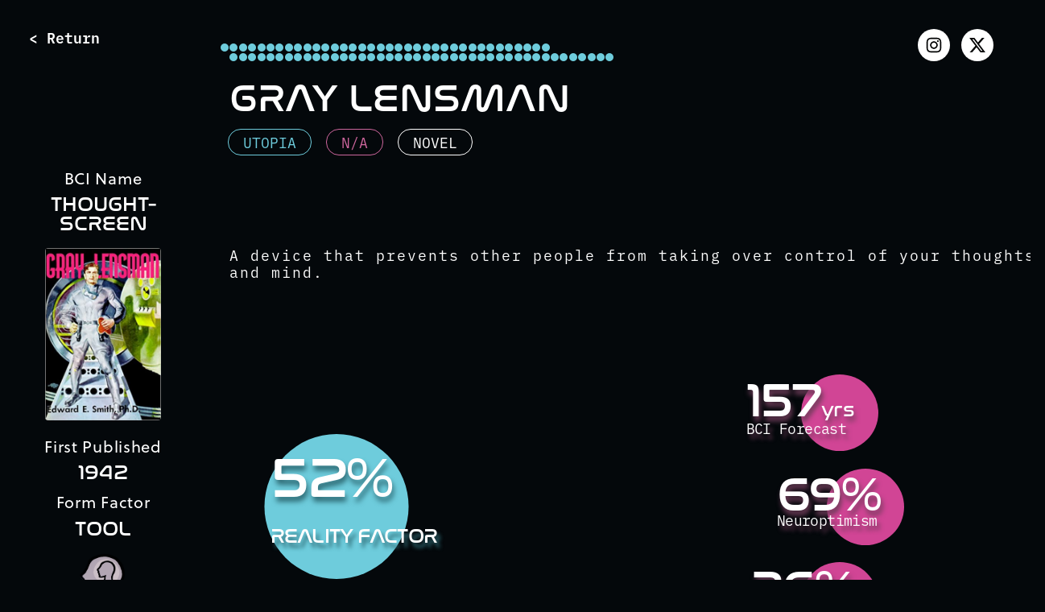

--- FILE ---
content_type: text/html; charset=utf-8
request_url: https://www.neurafutures.com/prop/nf-195/gray-lensman-thought-screen/
body_size: 12148
content:
<!DOCTYPE html><html lang="en"><head><meta charSet="utf-8"/><meta http-equiv="x-ua-compatible" content="ie=edge"/><meta name="viewport" content="width=device-width, initial-scale=1, shrink-to-fit=no"/><meta name="generator" content="Gatsby 5.12.5"/><meta data-react-helmet="true" name="description" content="How far is too far?"/><meta data-react-helmet="true" property="og:title"/><meta data-react-helmet="true" property="og:description" content="How far is too far?"/><meta data-react-helmet="true" property="og:type" content="website"/><meta data-react-helmet="true" name="twitter:card" content="summary_large_image"/><meta data-react-helmet="true" name="twitter:image" content="https://www.neurafutures.com/static/5a2e5d23ca20ec1c324693f706f66731/hero.png"/><meta data-react-helmet="true" name="twitter:creator" content="Nataliya Kosmyna"/><meta data-react-helmet="true" name="twitter:title"/><meta data-react-helmet="true" name="twitter:description" content="How far is too far?"/><meta name="theme-color" content="#663399"/><style data-href="/styles.b651412f48fe80016476.css" data-identity="gatsby-global-css">html{-ms-text-size-adjust:100%;-webkit-text-size-adjust:100%;box-sizing:border-box;font:112.5%/1.45em georgia,serif,sans-serif;overflow-y:scroll}body{-webkit-font-smoothing:antialiased;-moz-osx-font-smoothing:grayscale;word-wrap:break-word;-ms-font-feature-settings:"kern","liga","clig","calt";font-feature-settings:"kern","liga","clig","calt";background:#04080b;color:#fff;font-family:georgia,serif;font-kerning:normal;font-weight:400;margin:0}article,aside,details,figcaption,figure,footer,header,main,menu,nav,section,summary{display:block}audio,canvas,progress,video{display:inline-block}audio:not([controls]){display:none;height:0}progress{vertical-align:baseline}[hidden],template{display:none}a{-webkit-text-decoration-skip:objects;background-color:transparent}a:active,a:hover{outline-width:0}abbr[title]{border-bottom:1px dotted rgba(0,0,0,.5);cursor:help;text-decoration:none}b,strong{font-weight:inherit;font-weight:bolder}dfn{font-style:italic}h1{color:inherit;font-family:-apple-system,BlinkMacSystemFont,Segoe UI,Roboto,Oxygen,Ubuntu,Cantarell,Fira Sans,Droid Sans,Helvetica Neue,sans-serif;font-size:2.25rem;font-weight:700;line-height:1.1;margin:0 0 1.45rem;padding:0;text-rendering:optimizeLegibility}mark{background-color:#ff0;color:#000}small{font-size:80%}sub,sup{font-size:75%;line-height:0;position:relative;vertical-align:baseline}sub{bottom:-.25em}sup{top:-.5em}img{border-style:none;margin:0 0 1.45rem;max-width:100%;padding:0}svg:not(:root){overflow:hidden}code,kbd,pre,samp{font-family:monospace;font-size:1em}figure{margin:0 0 1.45rem;padding:0}hr{background:rgba(0,0,0,.2);border:none;box-sizing:content-box;height:1px;margin:0 0 calc(1.45rem - 1px);overflow:visible;padding:0}button,input,optgroup,select,textarea{font:inherit;margin:0}optgroup{font-weight:700}button,input{overflow:visible}button,select{text-transform:none}[type=reset],[type=submit],button,html [type=button]{-webkit-appearance:button}[type=button]::-moz-focus-inner,[type=reset]::-moz-focus-inner,[type=submit]::-moz-focus-inner,button::-moz-focus-inner{border-style:none;padding:0}[type=button]:-moz-focusring,[type=reset]:-moz-focusring,[type=submit]:-moz-focusring,button:-moz-focusring{outline:1px dotted ButtonText}fieldset{border:1px solid silver;margin:0 0 1.45rem;padding:0}legend{box-sizing:border-box;color:inherit;display:table;max-width:100%;padding:0;white-space:normal}textarea{overflow:auto}[type=checkbox],[type=radio]{box-sizing:border-box;padding:0}[type=number]::-webkit-inner-spin-button,[type=number]::-webkit-outer-spin-button{height:auto}[type=search]{-webkit-appearance:textfield;outline-offset:-2px}[type=search]::-webkit-search-cancel-button,[type=search]::-webkit-search-decoration{-webkit-appearance:none}::-webkit-input-placeholder{color:inherit;opacity:.54}::-webkit-file-upload-button{-webkit-appearance:button;font:inherit}*,:after,:before{box-sizing:inherit}h2{font-size:1.62671rem}h2,h3{color:inherit;font-family:-apple-system,BlinkMacSystemFont,Segoe UI,Roboto,Oxygen,Ubuntu,Cantarell,Fira Sans,Droid Sans,Helvetica Neue,sans-serif;font-weight:700;line-height:1.1;margin:0 0 1.45rem;padding:0;text-rendering:optimizeLegibility}h3{font-size:1.38316rem}h4{font-size:1rem}h4,h5{color:inherit;font-family:-apple-system,BlinkMacSystemFont,Segoe UI,Roboto,Oxygen,Ubuntu,Cantarell,Fira Sans,Droid Sans,Helvetica Neue,sans-serif;font-weight:700;line-height:1.1;margin:0 0 1.45rem;padding:0;text-rendering:optimizeLegibility}h5{font-size:.85028rem}h6{color:inherit;font-family:-apple-system,BlinkMacSystemFont,Segoe UI,Roboto,Oxygen,Ubuntu,Cantarell,Fira Sans,Droid Sans,Helvetica Neue,sans-serif;font-size:.78405rem;font-weight:700;line-height:1.1;text-rendering:optimizeLegibility}h6,hgroup{margin:0 0 1.45rem;padding:0}ol,ul{list-style-image:none;list-style-position:outside;margin:0 0 1.45rem 1.45rem;padding:0}dd,dl,p{padding:0}dd,dl,p,pre{margin:0 0 1.45rem}pre{word-wrap:normal;background:rgba(0,0,0,.04);border-radius:3px;font-size:.85rem;line-height:1.42;overflow:auto;padding:1.45rem}table{border-collapse:collapse;font-size:1rem;line-height:1.45rem;margin:0 0 1.45rem;padding:0;width:100%}blockquote{margin:0 1.45rem 1.45rem;padding:0}address,form,iframe,noscript{margin:0 0 1.45rem;padding:0}b,dt,strong,th{font-weight:700}li{margin-bottom:.725rem}ol li,ul li{padding-left:0}li>ol,li>ul{margin-bottom:.725rem;margin-left:1.45rem;margin-top:.725rem}blockquote :last-child,li :last-child,p :last-child{margin-bottom:0}li>p{margin-bottom:.725rem}code,kbd,samp{font-size:.85rem;line-height:1.45rem}abbr,acronym{border-bottom:1px dotted rgba(0,0,0,.5);cursor:help}td,th,thead{text-align:left}td,th{font-feature-settings:"tnum";-moz-font-feature-settings:"tnum";-ms-font-feature-settings:"tnum";-webkit-font-feature-settings:"tnum";border-bottom:1px solid rgba(0,0,0,.12);padding:.725rem .96667rem calc(.725rem - 1px)}td:first-child,th:first-child{padding-left:0}td:last-child,th:last-child{padding-right:0}code,tt{background-color:rgba(0,0,0,.04);border-radius:3px;font-family:SFMono-Regular,Consolas,Roboto Mono,Droid Sans Mono,Liberation Mono,Menlo,Courier,monospace;padding:.2em 0}pre code{background:none;line-height:1.42}code:after,code:before,tt:after,tt:before{content:" ";letter-spacing:-.2em}pre code:after,pre code:before,pre tt:after,pre tt:before{content:""}@media only screen and (max-width:480px){html{font-size:100%}}.paragraph{float:left;font-size:16px}.about-title,.paragraph{font-family:ibm-plex-mono}.about-title{font-size:64px;font-weight:700}.subtitle{font-size:30px}.link,.subtitle{font-family:ibm-plex-mono;font-weight:light}.link,.pink{size:25px}.pink{color:#f4a4d1;font-family:ibm-plex-mono;font-weight:700}.row{display:flex;justify-content:center;max-width:100vw;width:100%}.column{display:flex;flex-flow:column wrap;float:left;padding:36px;width:75%}.column p{float:left;font-family:ibm-plex-mono;font-size:16px}.column2{align-items:flex-start;display:flex;float:left;justify-content:space-between;max-width:400px;padding:36px;width:100%}.button{background-color:#6eccdc;border:none;border-radius:20px;color:#fff;cursor:pointer;display:inline-block;font-family:Nasalization;font-size:24px;padding:16px 40px;text-align:center;text-decoration:none;text-transform:uppercase}.hero{background-color:#020609;background-position:50%;background-repeat:no-repeat;left:0;max-height:-webkit-fit-content;max-height:-moz-fit-content;max-height:fit-content;max-width:1024;object-fit:cover;overflow:hidden;position:fixed;top:0}.container{flex:33.33% 1;flex-wrap:wrap;height:auto;max-width:75vw}.container,.gallery{float:left;margin:6px}.gallery{max-width:250px}.gallery img,.imgGallery{height:auto;width:100%}.imgGallery{margin:6px;max-width:100%}.desc{font-size:16px;padding:6px 6px 12px}.desc,.titleg{font-family:ibm-plex-mono;text-align:center}.titleg{font-size:20px;font-weight:700;padding:6px}#myInput{background-image:url(/src/assets/searchicon.png);background-position:10px 10px;background-repeat:no-repeat;border:1px solid #ddd;font-size:16px;margin-bottom:12px;padding:12px 20px 12px 40px;width:100%}@media screen and (max-width:767px){.column{float:none;justify-content:center;padding:5px;width:100%}.column,.row{align-items:center}.row{flex-direction:column}.about-title{align-self:center;font-size:42px}.container{align-items:center;display:flex;flex-direction:column;float:none;justify-content:center}}.linepink{background-color:#d14595;height:10px;width:100%}.lineblue{background-color:#6eccdc;height:100%;width:10px}.pills{box-shadow:0 4px 8px 0 rgba(0,0,0,.2),0 6px 20px 0 rgba(0,0,0,.19);display:flex;justify-content:center;width:20%}@media only screen and (max-width:767px){.pills{width:40%}}.pill:hover{opacity:50%;transform:translateY(-10px);transition:all .4s}.video-wrap{height:0;overflow:hidden;padding-bottom:56.25%;position:relative}.video-wrap embed,.video-wrap iframe,.video-wrap object{height:100%;left:0;position:absolute;top:0;width:100%}.video-container{height:100vh;width:100vw}@media (min-aspect-ratio:16/9){.video-container iframe{height:56.25vw}}@media (max-aspect-ratio:16/9){.video-container iframe{width:177.78vh}}.container{column-gap:30px;display:flex;justify-content:center;min-height:100vh;padding-top:200px;text-align:center;width:80%}#boxBlue{animation-delay:1s;background-image:url(/static/blue-624754ccf8629c80de5b623589c14554.png);padding-right:5%;width:10%}#boxBlue,#boxRed{animation-duration:60s;animation-name:scale;background-color:transparent;background-repeat:no-repeat;background-size:contain;height:30vh;position:relative}#boxRed{animation-delay:61s;background-image:url(/static/red-46d7b589d551deffee6148f32292775e.png);padding-left:5%;width:20%}@keyframes scale{0%{background-size:50px;height:150px;width:50px}15%{background-size:75px;height:225px;width:75px}85%{background-size:75px;height:225px;width:75px}to{background-size:20px;height:60px;width:20px}}#resBlue{background-image:url(/static/blue_res-d0f7730e359e3eb9c4ddd238c7ae97a4.png)}#resBlue,#resRed{background-repeat:no-repeat;background-size:500px;height:700px;width:500px}#resRed{background-image:url(/static/red_res-d0024fb40bb9a988e2202fc760e0c093.png)}.subtitle2{color:"white";font-family:ibm-plex-mono;font-size:30px;font-weight:light;padding-top:30px}.experienceInstructionsBlue,.subtitle3{color:"white";font-family:ibm-plex-mono;font-size:20px;font-weight:light;padding-top:30px}.experienceInstructionsBlue{animation:fadeOut 1s;animation-delay:59s;animation-fill-mode:forwards;opacity:1}.experienceInstructionsRed{animation:fadeIn 1s;animation-delay:60s;animation-fill-mode:forwards;color:"white";font-family:ibm-plex-mono;font-size:20px;font-weight:light;opacity:0;padding-top:30px}@keyframes fadeOut{to{opacity:0;visibility:hidden}}@keyframes fadeIn{to{opacity:1;visibility:visible}}.carousel .control-arrow,.carousel.carousel-slider .control-arrow{background:none;border:0;cursor:pointer;filter:alpha(opacity=40);font-size:32px;opacity:.4;position:absolute;top:20px;transition:all .25s ease-in;z-index:2}.carousel .control-arrow:focus,.carousel .control-arrow:hover{filter:alpha(opacity=100);opacity:1}.carousel .control-arrow:before,.carousel.carousel-slider .control-arrow:before{border-bottom:8px solid transparent;border-top:8px solid transparent;content:"";display:inline-block;margin:0 5px}.carousel .control-disabled.control-arrow{cursor:inherit;display:none;filter:alpha(opacity=0);opacity:0}.carousel .control-prev.control-arrow{left:0}.carousel .control-prev.control-arrow:before{border-right:8px solid #fff}.carousel .control-next.control-arrow{right:0}.carousel .control-next.control-arrow:before{border-left:8px solid #fff}.carousel-root{outline:none}.carousel{position:relative;width:100%}.carousel *{box-sizing:border-box}.carousel img{display:inline-block;pointer-events:none;width:100%}.carousel .carousel{position:relative}.carousel .control-arrow{background:none;border:0;font-size:18px;margin-top:-13px;outline:0;top:50%}.carousel .thumbs-wrapper{margin:20px;overflow:hidden}.carousel .thumbs{list-style:none;position:relative;transform:translateZ(0);transition:all .15s ease-in;white-space:nowrap}.carousel .thumb{border:3px solid #fff;display:inline-block;margin-right:6px;overflow:hidden;padding:2px;transition:border .15s ease-in;white-space:nowrap}.carousel .thumb:focus{border:3px solid #ccc;outline:none}.carousel .thumb.selected,.carousel .thumb:hover{border:3px solid #333}.carousel .thumb img{vertical-align:top}.carousel.carousel-slider{margin:0;overflow:hidden;position:relative}.carousel.carousel-slider .control-arrow{bottom:0;color:#fff;font-size:26px;margin-top:0;padding:5px;top:0}.carousel.carousel-slider .control-arrow:hover{background:rgba(0,0,0,.2)}.carousel .slider-wrapper{margin:auto;overflow:hidden;transition:height .15s ease-in;width:100%}.carousel .slider-wrapper.axis-horizontal .slider{-ms-box-orient:horizontal;display:-moz-flex;display:flex}.carousel .slider-wrapper.axis-horizontal .slider .slide{flex-direction:column;flex-flow:column}.carousel .slider-wrapper.axis-vertical{-ms-box-orient:horizontal;display:-moz-flex;display:flex}.carousel .slider-wrapper.axis-vertical .slider{flex-direction:column}.carousel .slider{list-style:none;margin:0;padding:0;position:relative;width:100%}.carousel .slider.animated{transition:all .35s ease-in-out}.carousel .slide{margin:0;min-width:100%;position:relative;text-align:center}.carousel .slide img{border:0;vertical-align:top;width:100%}.carousel .slide iframe{border:0;display:inline-block;margin:0 40px 40px;width:calc(100% - 80px)}.carousel .slide .legend{background:#000;border-radius:10px;bottom:40px;color:#fff;font-size:12px;left:50%;margin-left:-45%;opacity:.25;padding:10px;position:absolute;text-align:center;transition:all .5s ease-in-out;transition:opacity .35s ease-in-out;width:90%}.carousel .control-dots{bottom:0;margin:10px 0;padding:0;position:absolute;text-align:center;width:100%;z-index:1}@media (min-width:960px){.carousel .control-dots{bottom:0}}.carousel .control-dots .dot{background:#fff;border-radius:50%;box-shadow:1px 1px 2px rgba(0,0,0,.9);cursor:pointer;display:inline-block;filter:alpha(opacity=30);height:8px;margin:0 8px;opacity:.3;transition:opacity .25s ease-in;width:8px}.carousel .control-dots .dot.selected,.carousel .control-dots .dot:hover{filter:alpha(opacity=100);opacity:1}.carousel .carousel-status{color:#fff;font-size:10px;padding:5px;position:absolute;right:0;text-shadow:1px 1px 1px rgba(0,0,0,.9);top:0}.carousel:hover .slide .legend{opacity:1}.carousel-img-div{height:400px;margin-top:1rem;max-width:1000px;width:100%}.carousel-img{height:auto;object-fit:cover;width:800px}@media (max-width:991px){.carousel-img-div{max-height:400px;max-width:800px}.carousel-img{max-height:400px}}@media (max-height:1000px){.carousel-img-div{max-height:400px;max-width:800px}.carousel-img{max-height:400px}}.carousel .slide{display:flex;justify-content:center;margin:auto}.carousel .control-dots .dot{background-color:#fff}.imageTooltip{background-color:#000;position:relative;transition:all .3s ease-out}.imageTooltip span{background-color:#fff;border-radius:5px;color:#000;font-size:12px;height:auto;left:150%;line-height:13px;padding:6px;position:absolute;text-align:center;top:-70%;visibility:hidden;width:100px;z-index:1}.imageTooltip:hover span{visibility:visible;z-index:10000}.coverDiv{background-color:#536b74;background-position:50%;background-repeat:no-repeat;background-size:cover;position:relative;transition:all .3s ease-out}.coverDiv:hover{border:1px solid #fff;border-radius:5px;cursor:pointer;position:relative;transform:scale(2.2);transition:.3s;z-index:10000}.coverCollageDiv{height:3.5rem;width:2.5rem}.imageCollageDiv{height:2.3rem;width:2.3rem}.mouse-enter-selected{transform:scale(1.5);z-index:3000}.mouse-enter-selected,.mouse-enter-target{border:1px solid #fff;position:relative;transition:.3s}.mouse-enter-target{border-radius:5px;cursor:pointer;transform:scale(2.5);z-index:10000}.mouse-leave-selected,.mouse-leave-target{border:none;position:static;transform:scale(1);transition:.3s;z-index:1}.mouse-leave-target{cursor:none}@media screen and (max-width:1700px){.coverCollageDiv{height:3rem;width:2rem}.imageCollageDiv{height:2.2rem;width:2.2rem}}@media screen and (max-width:1500px){.coverCollageDiv{height:2.8rem;width:1.8rem}.imageCollageDiv{height:1.8rem;width:1.8rem}}@media screen and (max-width:1200px){.coverCollageDiv{height:2.6rem;width:1.6rem}.imageCollageDiv{height:1.7rem;width:1.7rem}}.lds-grid{align-items:center;display:flex;height:80px;height:100vh;justify-content:center;left:50%;position:fixed;top:50%;width:80px;width:100vw;z-index:600}.lds-grid div{animation:lds-grid 1.2s linear infinite;background:#fff;border-radius:50%;height:16px;position:absolute;width:16px}.lds-grid div:first-child{animation-delay:0s;left:8px;top:8px}.lds-grid div:nth-child(2){animation-delay:-.4s;left:32px;top:8px}.lds-grid div:nth-child(3){animation-delay:-.8s;left:56px;top:8px}.lds-grid div:nth-child(4){animation-delay:-.4s;left:8px;top:32px}.lds-grid div:nth-child(5){animation-delay:-.8s;left:32px;top:32px}.lds-grid div:nth-child(6){animation-delay:-1.2s;left:56px;top:32px}.lds-grid div:nth-child(7){animation-delay:-.8s;left:8px;top:56px}.lds-grid div:nth-child(8){animation-delay:-1.2s;left:32px;top:56px}.lds-grid div:nth-child(9){animation-delay:-1.6s;left:56px;top:56px}@keyframes lds-grid{0%,to{opacity:1}50%{opacity:.5}}.Demo__some-network{margin-right:10px;position:absolute;right:2rem;top:2rem;vertical-align:top}.Demo__some-network__share-count{display:inline-flex;overflow:visible;white-space:nowrap;width:0}.Demo__some-network__share-button{cursor:pointer}.Demo__some-network__share-button:hover:not(:active){opacity:.75}.Demo__some-network__custom-icon{height:32px;width:32px}</style><link rel="preconnect" href="https://www.googletagmanager.com"/><link rel="dns-prefetch" href="https://www.googletagmanager.com"/><style>.gatsby-image-wrapper{position:relative;overflow:hidden}.gatsby-image-wrapper picture.object-fit-polyfill{position:static!important}.gatsby-image-wrapper img{bottom:0;height:100%;left:0;margin:0;max-width:none;padding:0;position:absolute;right:0;top:0;width:100%;object-fit:cover}.gatsby-image-wrapper [data-main-image]{opacity:0;transform:translateZ(0);transition:opacity .25s linear;will-change:opacity}.gatsby-image-wrapper-constrained{display:inline-block;vertical-align:top}</style><noscript><style>.gatsby-image-wrapper noscript [data-main-image]{opacity:1!important}.gatsby-image-wrapper [data-placeholder-image]{opacity:0!important}</style></noscript><script type="module">const e="undefined"!=typeof HTMLImageElement&&"loading"in HTMLImageElement.prototype;e&&document.body.addEventListener("load",(function(e){const t=e.target;if(void 0===t.dataset.mainImage)return;if(void 0===t.dataset.gatsbyImageSsr)return;let a=null,n=t;for(;null===a&&n;)void 0!==n.parentNode.dataset.gatsbyImageWrapper&&(a=n.parentNode),n=n.parentNode;const o=a.querySelector("[data-placeholder-image]"),r=new Image;r.src=t.currentSrc,r.decode().catch((()=>{})).then((()=>{t.style.opacity=1,o&&(o.style.opacity=0,o.style.transition="opacity 500ms linear")}))}),!0);</script><style data-styled="" data-styled-version="6.0.8">.eSwgWd{position:absolute;left:2rem;top:2rem;z-index:2000;font-family:ibm-plex-mono;font-size:18px;font-weight:700;line-height:20px;cursor:pointer;position:fixed;}/*!sc*/
data-styled.g9[id="mediaComponent__BackArrowDiv-sc-jb2exr-0"]{content:"eSwgWd,"}/*!sc*/
.exerrs{max-width:1920px;width:100%;height:100vh;display:grid;grid-template-columns:1fr;justify-items:center;align-items:center;}/*!sc*/
data-styled.g12[id="layout__MainContainerDiv-sc-1tvu18u-0"]{content:"exerrs,"}/*!sc*/
.bTLuYa{display:grid;grid-template-columns:1fr;align-items:center;justify-items:center;}/*!sc*/
data-styled.g13[id="layout__ChildContainerDiv-sc-1tvu18u-1"]{content:"bTLuYa,"}/*!sc*/
.fXozMY{margin-top:3rem;}/*!sc*/
@media screen and (max-width:768px){.fXozMY{margin-top:4rem;margin-left:0;margin-right:0;}}/*!sc*/
data-styled.g22[id="movieInfo__MovieContainerDiv-sc-18qxut3-0"]{content:"fXozMY,"}/*!sc*/
.ZMeRu{width:100%;display:grid;grid-template-columns:20% 80%;grid-gap:1rem;}/*!sc*/
@media screen and (max-width:768px){.ZMeRu{grid-template-columns:100%;align-items:center;}}/*!sc*/
data-styled.g23[id="movieInfo__MovieLeftRightDiv-sc-18qxut3-1"]{content:"ZMeRu,"}/*!sc*/
.iTztCA{width:100%;justify-self:center;display:flex;flex-direction:column;justify-content:center;align-items:center;}/*!sc*/
data-styled.g24[id="movieInfo__MovieImageDiv-sc-18qxut3-2"]{content:"iTztCA,"}/*!sc*/
.fbYCeP{max-width:8rem;width:100%;height:auto;margin:0.2rem;border-radius:4px;object-fit:contain;}/*!sc*/
data-styled.g26[id="movieInfo__CoverImg-sc-18qxut3-4"]{content:"fbYCeP,"}/*!sc*/
.ceLvYw{width:100%;display:grid;grid-template-columns:20% 80%;grid-gap:1rem;}/*!sc*/
@media screen and (max-width:768px){.ceLvYw{grid-template-columns:100%;}}/*!sc*/
data-styled.g27[id="movieInfo__InfoLeftRightDiv-sc-18qxut3-5"]{content:"ceLvYw,"}/*!sc*/
.ctqxtA{display:flex;flex-direction:column;justify-content:center;align-items:flex-start;}/*!sc*/
@media screen and (max-width:991px){.ctqxtA{align-items:center;}}/*!sc*/
data-styled.g28[id="movieInfo__MovieTitleContainer-sc-18qxut3-6"]{content:"ctqxtA,"}/*!sc*/
.cLvMAV{font-family:Nasalization;text-transform:uppercase;font-size:64px;line-height:55px;margin-top:0.8rem;margin-bottom:0.8rem;margin-left:11.4px;}/*!sc*/
@media screen and (max-width:1700px){.cLvMAV{align-content:center;font-family:Nasalization;text-transform:uppercase;font-size:48px;line-height:42px;}}/*!sc*/
@media screen and (max-width:991px){.cLvMAV{align-content:center;font-family:Nasalization;text-transform:uppercase;font-size:25px;line-height:24px;}}/*!sc*/
@media screen and (max-width:768px){.cLvMAV{font-size:22px;}}/*!sc*/
data-styled.g29[id="movieInfo__TitleDiv-sc-18qxut3-7"]{content:"cLvMAV,"}/*!sc*/
.ecGfIt{display:flex;margin-bottom:2px;}/*!sc*/
data-styled.g30[id="movieInfo__CirclesDiv-sc-18qxut3-8"]{content:"ecGfIt,"}/*!sc*/
.ecxLcM{display:flex;flex-wrap:wrap;justify-content:space-evenly;align-items:center;}/*!sc*/
data-styled.g31[id="movieInfo__DystopiaContainerDiv-sc-18qxut3-9"]{content:"ecxLcM,"}/*!sc*/
.gEfIrW{font-family:ibm-plex-mono;font-size:18px;font-weight:500;line-height:20px;text-transform:uppercase;padding:0.3rem 1rem;border-radius:20px;border:1px solid;margin:0.5rem;color:#6ECCDC;}/*!sc*/
.honERo{font-family:ibm-plex-mono;font-size:18px;font-weight:500;line-height:20px;text-transform:uppercase;padding:0.3rem 1rem;border-radius:20px;border:1px solid;margin:0.5rem;color:#CD669D;}/*!sc*/
.iNxLle{font-family:ibm-plex-mono;font-size:18px;font-weight:500;line-height:20px;text-transform:uppercase;padding:0.3rem 1rem;border-radius:20px;border:1px solid;margin:0.5rem;color:#FFFFFF;}/*!sc*/
data-styled.g32[id="movieInfo__DystopiaDiv-sc-18qxut3-10"]{content:"gEfIrW,honERo,iNxLle,"}/*!sc*/
.bydWqQ{width:10px;height:10px;border-radius:50%;background:#6ECCDC;margin-right:1.4px;}/*!sc*/
@media screen and (max-width:768px){.bydWqQ{width:5px;height:5px;}}/*!sc*/
data-styled.g33[id="movieInfo__CircleDiv-sc-18qxut3-11"]{content:"bydWqQ,"}/*!sc*/
.jndPnT{width:100%;display:flex;flex-direction:column;justify-content:center;align-items:center;}/*!sc*/
data-styled.g34[id="movieInfo__LeftSideDiv-sc-18qxut3-12"]{content:"jndPnT,"}/*!sc*/
.fMDZRC{display:flex;flex-direction:column;justify-content:center;align-items:center;margin:0.5rem;}/*!sc*/
data-styled.g35[id="movieInfo__LeftSideItemDiv-sc-18qxut3-13"]{content:"fMDZRC,"}/*!sc*/
.eePvsQ{font-family:ibm-plex-mono;font-size:18px;font-weight:500;line-height:20px;margin:1rem 11.4px;line-height:1.2rem;letter-spacing:2px;}/*!sc*/
@media screen and (max-width:991px){.eePvsQ{align-content:center;margin-left:2rem;}}/*!sc*/
@media screen and (max-width:768px){.eePvsQ{font-size:14px;}}/*!sc*/
data-styled.g36[id="movieInfo__DescriptionP-sc-18qxut3-14"]{content:"eePvsQ,"}/*!sc*/
.hlATmV{font-family:Soleil;font-size:20px;font-weight:normal;line-height:22px;letter-spacing:0.035em;text-align:center;margin-bottom:0.3rem;}/*!sc*/
data-styled.g37[id="movieInfo__IconTitleNameDiv-sc-18qxut3-15"]{content:"hlATmV,"}/*!sc*/
.ikTKgr{font-family:Nasalization;text-transform:uppercase;font-size:25px;line-height:24px;text-align:center;}/*!sc*/
data-styled.g38[id="movieInfo__IconTitleDataDiv-sc-18qxut3-16"]{content:"ikTKgr,"}/*!sc*/
.kjtYdq{max-width:4rem;width:100%;}/*!sc*/
.kjtYds{max-width:6rem;width:100%;}/*!sc*/
data-styled.g39[id="movieInfo__IconImageDiv-sc-18qxut3-17"]{content:"kjtYdq,kjtYds,"}/*!sc*/
.klsUhd{margin-bottom:0.5rem;}/*!sc*/
data-styled.g40[id="movieInfo__IconImg-sc-18qxut3-18"]{content:"klsUhd,"}/*!sc*/
.exbnPj{font-family:Soleil;font-size:20px;font-weight:normal;line-height:22px;letter-spacing:0.035em;text-align:center;}/*!sc*/
data-styled.g41[id="movieInfo__CategoryBciDataDiv-sc-18qxut3-19"]{content:"exbnPj,"}/*!sc*/
.jSDrWm{width:100%;margin-top:2rem;display:grid;grid-template-columns:repeat(1, 1fr);grid-gap:2rem;}/*!sc*/
@media screen and (max-width:1200px){.jSDrWm{width:90%;grid-template-columns:1fr;}}/*!sc*/
@media screen and (max-width:768px){.jSDrWm{grid-template-columns:1fr;justify-items:center;}}/*!sc*/
data-styled.g42[id="movieInfo__ImagePercentContainerDiv-sc-18qxut3-20"]{content:"jSDrWm,"}/*!sc*/
.cwJMab{display:flex;justify-content:center;align-items:center;margin-left:3rem;width:90%;}/*!sc*/
@media screen and (max-width:478px){.cwJMab{width:100%;margin-left:0;margin-bottom:1rem;}}/*!sc*/
data-styled.g46[id="movieInfo__PercentDiv-sc-18qxut3-24"]{content:"cwJMab,"}/*!sc*/
.htxZJT{width:35%;display:flex;flex-direction:column;justify-content:center;align-items:center;margin-left:2rem;}/*!sc*/
@media screen and (max-width:768px){.htxZJT{margin-left:0.1rem;}}/*!sc*/
@media screen and (max-width:478px){.htxZJT{margin-left:-1rem;}}/*!sc*/
data-styled.g47[id="movieInfo__PinkContainerDiv-sc-18qxut3-25"]{content:"htxZJT,"}/*!sc*/
.fejQFa{position:relative;width:100%;margin-right:1.5rem;}/*!sc*/
data-styled.g48[id="movieInfo__BlueCircleDiv-sc-18qxut3-26"]{content:"fejQFa,"}/*!sc*/
.hClHSU{position:relative;width:100%;margin:0.4rem;margin-right:4rem;}/*!sc*/
.kCUeTC{position:relative;width:100%;margin:0.4rem;}/*!sc*/
data-styled.g49[id="movieInfo__PinkCircleDiv-sc-18qxut3-27"]{content:"hClHSU,kCUeTC,"}/*!sc*/
.erJBKF{position:absolute;display:flex;flex-direction:column;justify-content:center;align-items:center;align-items:flex-start;margin-left:1rem;left:-10px;top:-5px;}/*!sc*/
data-styled.g50[id="movieInfo__RealityFactorContainerDivBlue-sc-18qxut3-28"]{content:"erJBKF,"}/*!sc*/
.kiNGYt{position:absolute;display:flex;flex-direction:column;justify-content:center;align-items:center;align-items:flex-start;left:-68px;top:-5px;}/*!sc*/
.iQyqfT{position:absolute;display:flex;flex-direction:column;justify-content:center;align-items:center;align-items:flex-start;left:-62px;top:-5px;}/*!sc*/
data-styled.g51[id="movieInfo__RealityFactorContainerDiv-sc-18qxut3-29"]{content:"kiNGYt,iQyqfT,"}/*!sc*/
.gwudhk{font-family:ibm-plex-mono;font-size:26px;font-weight:500;line-height:30px;letter-spacing:-0.035em;text-shadow:4px 6px 5px #2F6C76;margin-top:3rem;}/*!sc*/
@media screen and (max-width:1700px){.gwudhk{font-family:Nasalization;text-transform:uppercase;font-size:25px;line-height:24px;}}/*!sc*/
@media screen and (max-width:768px){.gwudhk{font-size:20px;margin-left:1rem;margin-top:1rem;}}/*!sc*/
@media screen and (max-width:478px){.gwudhk{font-size:18px;}}/*!sc*/
data-styled.g52[id="movieInfo__RealityFactorTitleDiv-sc-18qxut3-30"]{content:"gwudhk,"}/*!sc*/
.eiaSNs{font-family:Nasalization;text-transform:uppercase;font-size:110px;line height:93px;font-size:100px;letter-spacing:-0.035em;text-shadow:2px 6px 6px #2F6C76;margin-top:2rem;}/*!sc*/
@media screen and (max-width:1700px){.eiaSNs{font-size:70px;}}/*!sc*/
@media screen and (max-width:478px){.eiaSNs{font-size:45px;margin-left:1rem;}}/*!sc*/
data-styled.g53[id="movieInfo__RealityFactorPercentDiv-sc-18qxut3-31"]{content:"eiaSNs,"}/*!sc*/
.itqHYX{font-family:ibm-plex-mono;font-size:18px;font-weight:500;line-height:20px;letter-spacing:-0.035em;text-shadow:4px 6px 5px #6B3B57;margin-top:0.2rem;}/*!sc*/
@media screen and (max-width:478px){.itqHYX{margin-left:2rem;}}/*!sc*/
data-styled.g54[id="movieInfo__NeurafictionalityTitleDiv-sc-18qxut3-32"]{content:"itqHYX,"}/*!sc*/
.eOyGgU{font-family:Nasalization;text-transform:uppercase;font-size:64px;line-height:55px;letter-spacing:-0.035em;text-shadow:2px 6px 6px #6B3B57;}/*!sc*/
@media screen and (max-width:1700px){.eOyGgU{font-size:60px;}}/*!sc*/
@media screen and (max-width:768px){.eOyGgU{font-size:40px;}}/*!sc*/
@media screen and (max-width:478px){.eOyGgU{font-size:30px;margin-left:2rem;}}/*!sc*/
data-styled.g55[id="movieInfo__NeurafictionalityPercentDiv-sc-18qxut3-33"]{content:"eOyGgU,"}/*!sc*/
.fNqXqq{font-family:Nasalization;text-transform:uppercase;font-size:25px;line-height:24px;letter-spacing:-0.035em;text-shadow:2px 6px 6px #6B3B57;text-transform:lowercase;}/*!sc*/
data-styled.g56[id="movieInfo__NeurafictionalityPercentSpan-sc-18qxut3-34"]{content:"fNqXqq,"}/*!sc*/
</style><link rel="icon" href="/favicon-32x32.png?v=b72b24118339e79ae0c875271be3cb9a" type="image/png"/><link rel="manifest" href="/manifest.webmanifest" crossorigin="anonymous"/><link rel="apple-touch-icon" sizes="48x48" href="/icons/icon-48x48.png?v=b72b24118339e79ae0c875271be3cb9a"/><link rel="apple-touch-icon" sizes="72x72" href="/icons/icon-72x72.png?v=b72b24118339e79ae0c875271be3cb9a"/><link rel="apple-touch-icon" sizes="96x96" href="/icons/icon-96x96.png?v=b72b24118339e79ae0c875271be3cb9a"/><link rel="apple-touch-icon" sizes="144x144" href="/icons/icon-144x144.png?v=b72b24118339e79ae0c875271be3cb9a"/><link rel="apple-touch-icon" sizes="192x192" href="/icons/icon-192x192.png?v=b72b24118339e79ae0c875271be3cb9a"/><link rel="apple-touch-icon" sizes="256x256" href="/icons/icon-256x256.png?v=b72b24118339e79ae0c875271be3cb9a"/><link rel="apple-touch-icon" sizes="384x384" href="/icons/icon-384x384.png?v=b72b24118339e79ae0c875271be3cb9a"/><link rel="apple-touch-icon" sizes="512x512" href="/icons/icon-512x512.png?v=b72b24118339e79ae0c875271be3cb9a"/><link rel="sitemap" type="application/xml" href="/sitemap-index.xml"/></head><body><div id="___gatsby"><div style="outline:none" tabindex="-1" id="gatsby-focus-wrapper"><div id="mainContainerDiv" class="layout__MainContainerDiv-sc-1tvu18u-0 exerrs"><div class="layout__ChildContainerDiv-sc-1tvu18u-1 bTLuYa"><div style="max-width:1500px;width:100%;min-height:100vh"><div><div class="mediaComponent__BackArrowDiv-sc-jb2exr-0 eSwgWd">&lt; Return</div><div id="movieContainerDiv" class="movieInfo__MovieContainerDiv-sc-18qxut3-0 fXozMY"><div class="movieInfo__MovieLeftRightDiv-sc-18qxut3-1 ZMeRu"><div class="movieInfo__MovieImageDiv-sc-18qxut3-2 iTztCA"></div><div class="movieInfo__MovieTitleContainer-sc-18qxut3-6 ctqxtA"><div class="movieInfo__CirclesDiv-sc-18qxut3-8 ecGfIt"><div class="movieInfo__CircleDiv-sc-18qxut3-11 bydWqQ"></div><div class="movieInfo__CircleDiv-sc-18qxut3-11 bydWqQ"></div><div class="movieInfo__CircleDiv-sc-18qxut3-11 bydWqQ"></div><div class="movieInfo__CircleDiv-sc-18qxut3-11 bydWqQ"></div><div class="movieInfo__CircleDiv-sc-18qxut3-11 bydWqQ"></div><div class="movieInfo__CircleDiv-sc-18qxut3-11 bydWqQ"></div><div class="movieInfo__CircleDiv-sc-18qxut3-11 bydWqQ"></div><div class="movieInfo__CircleDiv-sc-18qxut3-11 bydWqQ"></div><div class="movieInfo__CircleDiv-sc-18qxut3-11 bydWqQ"></div><div class="movieInfo__CircleDiv-sc-18qxut3-11 bydWqQ"></div><div class="movieInfo__CircleDiv-sc-18qxut3-11 bydWqQ"></div><div class="movieInfo__CircleDiv-sc-18qxut3-11 bydWqQ"></div><div class="movieInfo__CircleDiv-sc-18qxut3-11 bydWqQ"></div><div class="movieInfo__CircleDiv-sc-18qxut3-11 bydWqQ"></div><div class="movieInfo__CircleDiv-sc-18qxut3-11 bydWqQ"></div><div class="movieInfo__CircleDiv-sc-18qxut3-11 bydWqQ"></div><div class="movieInfo__CircleDiv-sc-18qxut3-11 bydWqQ"></div><div class="movieInfo__CircleDiv-sc-18qxut3-11 bydWqQ"></div><div class="movieInfo__CircleDiv-sc-18qxut3-11 bydWqQ"></div><div class="movieInfo__CircleDiv-sc-18qxut3-11 bydWqQ"></div><div class="movieInfo__CircleDiv-sc-18qxut3-11 bydWqQ"></div><div class="movieInfo__CircleDiv-sc-18qxut3-11 bydWqQ"></div><div class="movieInfo__CircleDiv-sc-18qxut3-11 bydWqQ"></div><div class="movieInfo__CircleDiv-sc-18qxut3-11 bydWqQ"></div><div class="movieInfo__CircleDiv-sc-18qxut3-11 bydWqQ"></div><div class="movieInfo__CircleDiv-sc-18qxut3-11 bydWqQ"></div><div class="movieInfo__CircleDiv-sc-18qxut3-11 bydWqQ"></div><div class="movieInfo__CircleDiv-sc-18qxut3-11 bydWqQ"></div><div class="movieInfo__CircleDiv-sc-18qxut3-11 bydWqQ"></div><div class="movieInfo__CircleDiv-sc-18qxut3-11 bydWqQ"></div><div class="movieInfo__CircleDiv-sc-18qxut3-11 bydWqQ"></div><div class="movieInfo__CircleDiv-sc-18qxut3-11 bydWqQ"></div><div class="movieInfo__CircleDiv-sc-18qxut3-11 bydWqQ"></div><div class="movieInfo__CircleDiv-sc-18qxut3-11 bydWqQ"></div><div class="movieInfo__CircleDiv-sc-18qxut3-11 bydWqQ"></div><div class="movieInfo__CircleDiv-sc-18qxut3-11 bydWqQ"></div></div><div style="margin-left:11.4px" class="movieInfo__CirclesDiv-sc-18qxut3-8 ecGfIt"><div class="movieInfo__CircleDiv-sc-18qxut3-11 bydWqQ"></div><div class="movieInfo__CircleDiv-sc-18qxut3-11 bydWqQ"></div><div class="movieInfo__CircleDiv-sc-18qxut3-11 bydWqQ"></div><div class="movieInfo__CircleDiv-sc-18qxut3-11 bydWqQ"></div><div class="movieInfo__CircleDiv-sc-18qxut3-11 bydWqQ"></div><div class="movieInfo__CircleDiv-sc-18qxut3-11 bydWqQ"></div><div class="movieInfo__CircleDiv-sc-18qxut3-11 bydWqQ"></div><div class="movieInfo__CircleDiv-sc-18qxut3-11 bydWqQ"></div><div class="movieInfo__CircleDiv-sc-18qxut3-11 bydWqQ"></div><div class="movieInfo__CircleDiv-sc-18qxut3-11 bydWqQ"></div><div class="movieInfo__CircleDiv-sc-18qxut3-11 bydWqQ"></div><div class="movieInfo__CircleDiv-sc-18qxut3-11 bydWqQ"></div><div class="movieInfo__CircleDiv-sc-18qxut3-11 bydWqQ"></div><div class="movieInfo__CircleDiv-sc-18qxut3-11 bydWqQ"></div><div class="movieInfo__CircleDiv-sc-18qxut3-11 bydWqQ"></div><div class="movieInfo__CircleDiv-sc-18qxut3-11 bydWqQ"></div><div class="movieInfo__CircleDiv-sc-18qxut3-11 bydWqQ"></div><div class="movieInfo__CircleDiv-sc-18qxut3-11 bydWqQ"></div><div class="movieInfo__CircleDiv-sc-18qxut3-11 bydWqQ"></div><div class="movieInfo__CircleDiv-sc-18qxut3-11 bydWqQ"></div><div class="movieInfo__CircleDiv-sc-18qxut3-11 bydWqQ"></div><div class="movieInfo__CircleDiv-sc-18qxut3-11 bydWqQ"></div><div class="movieInfo__CircleDiv-sc-18qxut3-11 bydWqQ"></div><div class="movieInfo__CircleDiv-sc-18qxut3-11 bydWqQ"></div><div class="movieInfo__CircleDiv-sc-18qxut3-11 bydWqQ"></div><div class="movieInfo__CircleDiv-sc-18qxut3-11 bydWqQ"></div><div class="movieInfo__CircleDiv-sc-18qxut3-11 bydWqQ"></div><div class="movieInfo__CircleDiv-sc-18qxut3-11 bydWqQ"></div><div class="movieInfo__CircleDiv-sc-18qxut3-11 bydWqQ"></div><div class="movieInfo__CircleDiv-sc-18qxut3-11 bydWqQ"></div><div class="movieInfo__CircleDiv-sc-18qxut3-11 bydWqQ"></div><div class="movieInfo__CircleDiv-sc-18qxut3-11 bydWqQ"></div><div class="movieInfo__CircleDiv-sc-18qxut3-11 bydWqQ"></div><div class="movieInfo__CircleDiv-sc-18qxut3-11 bydWqQ"></div><div class="movieInfo__CircleDiv-sc-18qxut3-11 bydWqQ"></div><div class="movieInfo__CircleDiv-sc-18qxut3-11 bydWqQ"></div><div class="movieInfo__CircleDiv-sc-18qxut3-11 bydWqQ"></div><div class="movieInfo__CircleDiv-sc-18qxut3-11 bydWqQ"></div><div class="movieInfo__CircleDiv-sc-18qxut3-11 bydWqQ"></div><div class="movieInfo__CircleDiv-sc-18qxut3-11 bydWqQ"></div><div class="movieInfo__CircleDiv-sc-18qxut3-11 bydWqQ"></div><div class="movieInfo__CircleDiv-sc-18qxut3-11 bydWqQ"></div></div><div class="movieInfo__CirclesDiv-sc-18qxut3-8 ecGfIt"></div><div class="movieInfo__TitleDiv-sc-18qxut3-7 cLvMAV">Gray Lensman</div><div class="movieInfo__DystopiaContainerDiv-sc-18qxut3-9 ecxLcM"><div color="#6ECCDC" bordercolor="#6ECCDC" class="movieInfo__DystopiaDiv-sc-18qxut3-10 gEfIrW">Utopia</div><div bordercolor="#CD669D" color="#CD669D" class="movieInfo__DystopiaDiv-sc-18qxut3-10 honERo">N/A</div><div bordercolor="#FFFFFF" color="#FFFFFF" class="movieInfo__DystopiaDiv-sc-18qxut3-10 iNxLle">Novel</div></div></div></div><div class="movieInfo__InfoLeftRightDiv-sc-18qxut3-5 ceLvYw"><div style="justify-content:start" class="movieInfo__LeftSideDiv-sc-18qxut3-12 jndPnT"><div class="movieInfo__LeftSideItemDiv-sc-18qxut3-13 fMDZRC"><div class="movieInfo__IconTitleNameDiv-sc-18qxut3-15 hlATmV">BCI Name</div><div class="movieInfo__IconTitleDataDiv-sc-18qxut3-16 ikTKgr">Thought-Screen</div><div style="margin-top:1rem" class="movieInfo__MovieImageDiv-sc-18qxut3-2 iTztCA"><img loading="eager" src="/static/dae87a8b1c5f59ae592bde1499a3ead8/51DWZSJFCQL._SX316_BO1204203200_.jpg" alt="Gray Lensman" class="movieInfo__CoverImg-sc-18qxut3-4 fbYCeP"/></div></div><div class="movieInfo__LeftSideItemDiv-sc-18qxut3-13 fMDZRC"><div class="movieInfo__IconTitleNameDiv-sc-18qxut3-15 hlATmV">First Published</div><div class="movieInfo__IconTitleDataDiv-sc-18qxut3-16 ikTKgr">1942</div></div><div class="movieInfo__LeftSideItemDiv-sc-18qxut3-13 fMDZRC"><div class="movieInfo__IconTitleNameDiv-sc-18qxut3-15 hlATmV">Form Factor</div><div class="movieInfo__IconTitleDataDiv-sc-18qxut3-16 ikTKgr">tool</div></div><div class="movieInfo__LeftSideItemDiv-sc-18qxut3-13 fMDZRC"><div width="4rem" style="margin-bottom:-1rem" class="movieInfo__IconImageDiv-sc-18qxut3-17 kjtYdq"><img loading="eager" src="/static/conciousness-5f631eaa39c968965ad3b24fd065c62d.png" alt="Gray Lensman" class="movieInfo__IconImg-sc-18qxut3-18 klsUhd"/></div><div class="movieInfo__CategoryBciDataDiv-sc-18qxut3-19 exbnPj">cerebral defense</div></div><div class="movieInfo__LeftSideItemDiv-sc-18qxut3-13 fMDZRC"><div width="6rem" style="margin-top:-1rem" class="movieInfo__IconImageDiv-sc-18qxut3-17 kjtYds"><img loading="eager" src="/static/linking-617c2b258b35b9f15553f99546241001.png" alt="Gray Lensman" class="movieInfo__IconImg-sc-18qxut3-18 klsUhd"/></div><div style="margin-top:-2rem" class="movieInfo__CategoryBciDataDiv-sc-18qxut3-19 exbnPj">Linking</div></div></div><div style="align-items:center" class="movieInfo__MovieTitleContainer-sc-18qxut3-6 ctqxtA"><div><a href="https://x.com/NeuraFutures" class="social-icon" target="_blank" style="display:inline-block;width:40px;height:40px;position:absolute;overflow:hidden;vertical-align:middle;right:2rem;top:2rem;margin-right:10px" aria-label="x"><div class="social-container" style="position:absolute;top:0;left:0;width:100%;height:100%"><svg role="img" aria-label="x social icon" class="social-svg" viewBox="0 0 64 64" style="position:absolute;top:0;left:0;width:100%;height:100%;border-radius:50%;fill-rule:evenodd"><g class="social-svg-icon" style="transition:fill 170ms ease-in-out;fill:#000000"><path d="M0,0H64V64H0ZM 0 0 L 0 64 L 64 64 L 64 0 L 0 0 z M 16 17.537109 L 26.125 17.537109 L 33.117188 26.779297 L 41.201172 17.537109 L 46.109375 17.537109 L 35.388672 29.789062 L 48 46.462891 L 38.125 46.462891 L 30.390625 36.351562 L 21.541016 46.462891 L 16.632812 46.462891 L 28.097656 33.357422 L 16 17.537109 z M 21.730469 20.320312 L 39.480469 43.525391 L 42.199219 43.525391 L 24.648438 20.320312 L 21.730469 20.320312 z "></path></g><g class="social-svg-mask" style="transition:fill 170ms ease-in-out;fill:#FFFFFF"><path d="M 0 0 L 0 64 L 64 64 L 64 0 L 0 0 z M 16 17.537109 L 26.125 17.537109 L 33.117188 26.779297 L 41.201172 17.537109 L 46.109375 17.537109 L 35.388672 29.789062 L 48 46.462891 L 38.125 46.462891 L 30.390625 36.351562 L 21.541016 46.462891 L 16.632812 46.462891 L 28.097656 33.357422 L 16 17.537109 z M 21.730469 20.320312 L 39.480469 43.525391 L 42.199219 43.525391 L 24.648438 20.320312 L 21.730469 20.320312 z "></path></g></svg></div></a><a href="https://www.instagram.com/NeuraFutures/" class="social-icon" target="_blank" style="display:inline-block;width:40px;height:40px;position:absolute;overflow:hidden;vertical-align:middle;right:5rem;top:2rem;margin-right:10px" aria-label="instagram"><div class="social-container" style="position:absolute;top:0;left:0;width:100%;height:100%"><svg role="img" aria-label="instagram social icon" class="social-svg" viewBox="0 0 64 64" style="position:absolute;top:0;left:0;width:100%;height:100%;border-radius:50%;fill-rule:evenodd"><g class="social-svg-icon" style="transition:fill 170ms ease-in-out;fill:#000000"><path d="M0,0H64V64H0ZM0,0v64h64V0H0z M 39.88,25.89 C 40.86,25.89 41.65,25.10 41.65,24.12 41.65,23.14 40.86,22.35 39.88,22.35 38.90,22.35 38.11,23.14 38.11,24.12 38.11,25.10 38.90,25.89 39.88,25.89 Z M 32.00,24.42 C 27.82,24.42 24.42,27.81 24.42,32.00 24.42,36.19 27.82,39.58 32.00,39.58 36.18,39.58 39.58,36.18 39.58,32.00 39.58,27.82 36.18,24.42 32.00,24.42 Z M 32.00,36.92 C 29.28,36.92 27.08,34.72 27.08,32.00 27.08,29.28 29.28,27.08 32.00,27.08 34.72,27.08 36.92,29.28 36.92,32.00 36.92,34.72 34.72,36.92 32.00,36.92 Z M 32.00,19.90 C 35.94,19.90 36.41,19.92 37.96,19.99 39.41,20.05 40.19,20.29 40.71,20.50 41.40,20.77 41.89,21.08 42.41,21.60 42.92,22.12 43.24,22.61 43.51,23.30 43.71,23.82 43.95,24.60 44.02,26.04 44.09,27.60 44.11,28.06 44.11,32.01 44.11,35.95 44.09,36.41 44.02,37.97 43.95,39.41 43.71,40.19 43.51,40.71 43.24,41.40 42.92,41.90 42.41,42.41 41.89,42.93 41.40,43.25 40.71,43.51 40.19,43.71 39.41,43.96 37.96,44.02 36.41,44.09 35.94,44.11 32.00,44.11 28.06,44.11 27.59,44.09 26.04,44.02 24.59,43.96 23.81,43.72 23.29,43.51 22.60,43.24 22.11,42.93 21.59,42.41 21.08,41.90 20.76,41.40 20.49,40.71 20.29,40.19 20.05,39.41 19.98,37.97 19.91,36.41 19.89,35.95 19.89,32.01 19.89,28.06 19.91,27.60 19.98,26.04 20.05,24.60 20.29,23.82 20.49,23.30 20.76,22.61 21.08,22.12 21.59,21.60 22.11,21.08 22.60,20.76 23.29,20.50 23.81,20.30 24.59,20.05 26.04,19.99 27.59,19.91 28.06,19.90 32.00,19.90 Z M 32.00,17.24 C 27.99,17.24 27.49,17.26 25.91,17.33 24.34,17.40 23.27,17.65 22.33,18.01 21.36,18.39 20.54,18.90 19.72,19.72 18.90,20.54 18.39,21.37 18.01,22.33 17.65,23.27 17.40,24.34 17.33,25.92 17.26,27.49 17.24,27.99 17.24,32.00 17.24,36.01 17.26,36.51 17.33,38.09 17.40,39.66 17.65,40.73 18.01,41.67 18.39,42.65 18.90,43.47 19.72,44.29 20.54,45.11 21.37,45.61 22.33,45.99 23.27,46.36 24.34,46.61 25.92,46.68 27.49,46.75 27.99,46.77 32.01,46.77 36.02,46.77 36.52,46.75 38.09,46.68 39.66,46.61 40.74,46.36 41.68,45.99 42.65,45.62 43.47,45.11 44.29,44.29 45.11,43.47 45.62,42.64 46.00,41.67 46.36,40.74 46.61,39.66 46.68,38.09 46.75,36.51 46.77,36.01 46.77,32.00 46.77,27.99 46.75,27.49 46.68,25.91 46.61,24.34 46.36,23.27 46.00,22.33 45.62,21.35 45.11,20.53 44.29,19.71 43.47,18.89 42.65,18.39 41.68,18.01 40.74,17.64 39.67,17.39 38.09,17.32 36.51,17.26 36.01,17.24 32.00,17.24 Z"></path></g><g class="social-svg-mask" style="transition:fill 170ms ease-in-out;fill:#FFFFFF"><path d="M0,0v64h64V0H0z M 39.88,25.89 C 40.86,25.89 41.65,25.10 41.65,24.12 41.65,23.14 40.86,22.35 39.88,22.35 38.90,22.35 38.11,23.14 38.11,24.12 38.11,25.10 38.90,25.89 39.88,25.89 Z M 32.00,24.42 C 27.82,24.42 24.42,27.81 24.42,32.00 24.42,36.19 27.82,39.58 32.00,39.58 36.18,39.58 39.58,36.18 39.58,32.00 39.58,27.82 36.18,24.42 32.00,24.42 Z M 32.00,36.92 C 29.28,36.92 27.08,34.72 27.08,32.00 27.08,29.28 29.28,27.08 32.00,27.08 34.72,27.08 36.92,29.28 36.92,32.00 36.92,34.72 34.72,36.92 32.00,36.92 Z M 32.00,19.90 C 35.94,19.90 36.41,19.92 37.96,19.99 39.41,20.05 40.19,20.29 40.71,20.50 41.40,20.77 41.89,21.08 42.41,21.60 42.92,22.12 43.24,22.61 43.51,23.30 43.71,23.82 43.95,24.60 44.02,26.04 44.09,27.60 44.11,28.06 44.11,32.01 44.11,35.95 44.09,36.41 44.02,37.97 43.95,39.41 43.71,40.19 43.51,40.71 43.24,41.40 42.92,41.90 42.41,42.41 41.89,42.93 41.40,43.25 40.71,43.51 40.19,43.71 39.41,43.96 37.96,44.02 36.41,44.09 35.94,44.11 32.00,44.11 28.06,44.11 27.59,44.09 26.04,44.02 24.59,43.96 23.81,43.72 23.29,43.51 22.60,43.24 22.11,42.93 21.59,42.41 21.08,41.90 20.76,41.40 20.49,40.71 20.29,40.19 20.05,39.41 19.98,37.97 19.91,36.41 19.89,35.95 19.89,32.01 19.89,28.06 19.91,27.60 19.98,26.04 20.05,24.60 20.29,23.82 20.49,23.30 20.76,22.61 21.08,22.12 21.59,21.60 22.11,21.08 22.60,20.76 23.29,20.50 23.81,20.30 24.59,20.05 26.04,19.99 27.59,19.91 28.06,19.90 32.00,19.90 Z M 32.00,17.24 C 27.99,17.24 27.49,17.26 25.91,17.33 24.34,17.40 23.27,17.65 22.33,18.01 21.36,18.39 20.54,18.90 19.72,19.72 18.90,20.54 18.39,21.37 18.01,22.33 17.65,23.27 17.40,24.34 17.33,25.92 17.26,27.49 17.24,27.99 17.24,32.00 17.24,36.01 17.26,36.51 17.33,38.09 17.40,39.66 17.65,40.73 18.01,41.67 18.39,42.65 18.90,43.47 19.72,44.29 20.54,45.11 21.37,45.61 22.33,45.99 23.27,46.36 24.34,46.61 25.92,46.68 27.49,46.75 27.99,46.77 32.01,46.77 36.02,46.77 36.52,46.75 38.09,46.68 39.66,46.61 40.74,46.36 41.68,45.99 42.65,45.62 43.47,45.11 44.29,44.29 45.11,43.47 45.62,42.64 46.00,41.67 46.36,40.74 46.61,39.66 46.68,38.09 46.75,36.51 46.77,36.01 46.77,32.00 46.77,27.99 46.75,27.49 46.68,25.91 46.61,24.34 46.36,23.27 46.00,22.33 45.62,21.35 45.11,20.53 44.29,19.71 43.47,18.89 42.65,18.39 41.68,18.01 40.74,17.64 39.67,17.39 38.09,17.32 36.51,17.26 36.01,17.24 32.00,17.24 Z"></path></g></svg></div></a></div><p class="movieInfo__DescriptionP-sc-18qxut3-14 eePvsQ">A device that prevents other people from taking over control of your thoughts and mind.</p><div gridColumns="repeat(1, 1fr)" class="movieInfo__ImagePercentContainerDiv-sc-18qxut3-20 jSDrWm"><div style="display:flex;flex-direction:column;gap:5px;margin-bottom:20px"></div><div class="movieInfo__PercentDiv-sc-18qxut3-24 cwJMab"><div class="movieInfo__BlueCircleDiv-sc-18qxut3-26 fejQFa"><svg viewBox="0 0 196 197" width="10rem" height="10rem" fill="none" xmlns="http://www.w3.org/2000/svg"><ellipse cx="98" cy="98.5" rx="98" ry="98.5" fill="#6ECCDC"></ellipse></svg><div class="movieInfo__RealityFactorContainerDivBlue-sc-18qxut3-28 erJBKF"><div font-size="100px" class="movieInfo__RealityFactorPercentDiv-sc-18qxut3-31 eiaSNs">52<!-- -->%</div><div class="movieInfo__RealityFactorTitleDiv-sc-18qxut3-30 gwudhk">Reality Factor</div></div></div><div class="movieInfo__PinkContainerDiv-sc-18qxut3-25 htxZJT"><div marginRight="4rem" class="movieInfo__PinkCircleDiv-sc-18qxut3-27 hClHSU"><svg id="pink1" width="96" height="95" viewBox="0 0 96 95" fill="none" xmlns="http://www.w3.org/2000/svg"><ellipse cx="48" cy="47.5" rx="48" ry="47.5" fill="#D14595"></ellipse></svg><div left="-68px" top="-5px" class="movieInfo__RealityFactorContainerDiv-sc-18qxut3-29 kiNGYt"><div class="movieInfo__NeurafictionalityPercentDiv-sc-18qxut3-33 eOyGgU">157<span class="movieInfo__NeurafictionalityPercentSpan-sc-18qxut3-34 fNqXqq">yrs</span></div><div class="movieInfo__NeurafictionalityTitleDiv-sc-18qxut3-32 itqHYX">BCI Forecast</div></div></div><div class="movieInfo__PinkCircleDiv-sc-18qxut3-27 kCUeTC"><svg id="pink2" width="96" height="95" viewBox="0 0 96 95" fill="none" xmlns="http://www.w3.org/2000/svg"><ellipse cx="48" cy="47.5" rx="48" ry="47.5" fill="#D14595"></ellipse></svg><div left="-62px" top="-5px" class="movieInfo__RealityFactorContainerDiv-sc-18qxut3-29 iQyqfT"><div class="movieInfo__NeurafictionalityPercentDiv-sc-18qxut3-33 eOyGgU">69<!-- -->%</div><div class="movieInfo__NeurafictionalityTitleDiv-sc-18qxut3-32 itqHYX">Neuroptimism</div></div></div><div marginRight="4rem" class="movieInfo__PinkCircleDiv-sc-18qxut3-27 hClHSU"><svg id="pink3" width="96" height="95" viewBox="0 0 96 95" fill="none" xmlns="http://www.w3.org/2000/svg"><ellipse cx="48" cy="47.5" rx="48" ry="47.5" fill="#D14595"></ellipse></svg><div left="-62px" top="-5px" class="movieInfo__RealityFactorContainerDiv-sc-18qxut3-29 iQyqfT"><div class="movieInfo__NeurafictionalityPercentDiv-sc-18qxut3-33 eOyGgU">36<!-- -->%</div><div class="movieInfo__NeurafictionalityTitleDiv-sc-18qxut3-32 itqHYX">Neurafictionality</div></div></div></div></div></div></div></div></div></div><div class="row"><div class="column2"></div><div class="column"><p>© NeuraFutures.com all rights reserved 2021-<!-- -->2024</p><p style="font-size:10px">Copyright Disclaimer under section 107 of the Copyright Act of 1976, allowance is made for “fair use” for purposes such as criticism, comment, news reporting, teaching, scholarship, education and research. Fair use is a use permitted by copyright statute that might otherwise be infringing.</p></div></div></div></div></div></div><div id="gatsby-announcer" style="position:absolute;top:0;width:1px;height:1px;padding:0;overflow:hidden;clip:rect(0, 0, 0, 0);white-space:nowrap;border:0" aria-live="assertive" aria-atomic="true"></div></div><script async="" src="https://www.googletagmanager.com/gtag/js?id=G-CEKZE5EZSE"></script><script>
      
      
      if(true) {
        window.dataLayer = window.dataLayer || [];
        function gtag(){dataLayer.push(arguments);}
        gtag('js', new Date());

        gtag('config', 'G-CEKZE5EZSE', {"send_page_view":false});
      }
      </script><script id="gatsby-script-loader">/*<![CDATA[*/window.pagePath="/prop/nf-195/gray-lensman-thought-screen/";/*]]>*/</script><!-- slice-start id="_gatsby-scripts-1" -->
          <script
            id="gatsby-chunk-mapping"
          >
            window.___chunkMapping="{\"app\":[\"/app-6b9c6cea77ef96d6d317.js\"],\"component---src-pages-404-js\":[\"/component---src-pages-404-js-b55d2c27810b283776a7.js\"],\"component---src-pages-about-js\":[\"/component---src-pages-about-js-2a6f72d4e052f5270a02.js\"],\"component---src-pages-article-js\":[\"/component---src-pages-article-js-e1223d254634a791badf.js\"],\"component---src-pages-blue-js\":[\"/component---src-pages-blue-js-85ff397d838d33b99b6b.js\"],\"component---src-pages-categories-js\":[\"/component---src-pages-categories-js-831f99da566f3c308dc0.js\"],\"component---src-pages-choice-js\":[\"/component---src-pages-choice-js-b2690cb9a413bedff9b3.js\"],\"component---src-pages-collage-js\":[\"/component---src-pages-collage-js-367f47e0286ed71e2fed.js\"],\"component---src-pages-contact-js\":[\"/component---src-pages-contact-js-d14974dee217482e3300.js\"],\"component---src-pages-database-js\":[\"/component---src-pages-database-js-33a4a34cc8eaf22f0f96.js\"],\"component---src-pages-events-js\":[\"/component---src-pages-events-js-ed3f557cc27ec7a39e84.js\"],\"component---src-pages-experience-js\":[\"/component---src-pages-experience-js-f5cd480cbe344b701cc2.js\"],\"component---src-pages-gallery-js\":[\"/component---src-pages-gallery-js-4e5932f9e0fcf5c3fbbc.js\"],\"component---src-pages-image-js\":[\"/component---src-pages-image-js-724335cf0085587901fc.js\"],\"component---src-pages-index-js\":[\"/component---src-pages-index-js-ffab94004c63c61bdbc5.js\"],\"component---src-pages-installation-cpl-js\":[\"/component---src-pages-installation-cpl-js-1a84830d40b5426dbca1.js\"],\"component---src-pages-installation-cyberarts-js\":[\"/component---src-pages-installation-cyberarts-js-0eab04bb5364c2e09886.js\"],\"component---src-pages-installation-hamburg-js\":[\"/component---src-pages-installation-hamburg-js-d3188f2df71d5d5375ef.js\"],\"component---src-pages-installation-medialab-js\":[\"/component---src-pages-installation-medialab-js-78225f7aaf03aaf57c0e.js\"],\"component---src-pages-installation-rotch-js\":[\"/component---src-pages-installation-rotch-js-e17069df5159741a2317.js\"],\"component---src-pages-installation-zurich-js\":[\"/component---src-pages-installation-zurich-js-61d9cc2eecd45a722c14.js\"],\"component---src-pages-installations-js\":[\"/component---src-pages-installations-js-0058beb6f5a42bd68c60.js\"],\"component---src-pages-menu-js\":[\"/component---src-pages-menu-js-9561fab4cf5a79e01729.js\"],\"component---src-pages-red-js\":[\"/component---src-pages-red-js-f3e68f8efa568eb7e273.js\"],\"component---src-pages-science-js\":[\"/component---src-pages-science-js-ce88c901034e6cf9608c.js\"],\"component---src-pages-someity-js\":[\"/component---src-pages-someity-js-edd4d7bc8df52fe119ee.js\"],\"component---src-pages-sponsors-js\":[\"/component---src-pages-sponsors-js-507b62c24db65e51389e.js\"],\"component---src-pages-subscribe-js\":[\"/component---src-pages-subscribe-js-1f4855de04edc28ad5d9.js\"],\"component---src-pages-suggestions-js\":[\"/component---src-pages-suggestions-js-b196bbfc130ed0321026.js\"],\"component---src-pages-timeline-js\":[\"/component---src-pages-timeline-js-45cad5dc1435dc8ce299.js\"],\"component---src-pages-word-cloud-js\":[\"/component---src-pages-word-cloud-js-cbb1c32b13435231698e.js\"],\"component---src-templates-category-js\":[\"/component---src-templates-category-js-f6db8c33ddb0324ac07b.js\"],\"component---src-templates-show-js\":[\"/component---src-templates-show-js-6ace73f77338440e1135.js\"],\"component---src-templates-specific-movie-info-js\":[\"/component---src-templates-specific-movie-info-js-8e03fe1b7569c6409b84.js\"],\"component---src-templates-word-cloud-movie-js\":[\"/component---src-templates-word-cloud-movie-js-1a865712cac947d68697.js\"]}";
          </script>
        <script>window.___webpackCompilationHash="e0142e2dcc65b4810f40";</script><script src="/webpack-runtime-4a8484fd0c9b691ec81e.js" async></script><script src="/framework-26aa684a7f7692f12651.js" async></script><script src="/app-6b9c6cea77ef96d6d317.js" async></script><!-- slice-end id="_gatsby-scripts-1" --></body></html>

--- FILE ---
content_type: application/javascript; charset=utf-8
request_url: https://www.neurafutures.com/app-6b9c6cea77ef96d6d317.js
body_size: 53972
content:
/*! For license information please see app-6b9c6cea77ef96d6d317.js.LICENSE.txt */
(self.webpackChunkneurafutures=self.webpackChunkneurafutures||[]).push([[143],{2945:function(e,r,t){e.exports={default:t(8077),__esModule:!0}},8239:function(e,r,t){"use strict";r.__esModule=!0;var n,o=t(2945),a=(n=o)&&n.__esModule?n:{default:n};r.default=a.default||function(e){for(var r=1;r<arguments.length;r++){var t=arguments[r];for(var n in t)Object.prototype.hasOwnProperty.call(t,n)&&(e[n]=t[n])}return e}},8077:function(e,r,t){t(529),e.exports=t(4731).Object.assign},1449:function(e){e.exports=function(e){if("function"!=typeof e)throw TypeError(e+" is not a function!");return e}},6504:function(e,r,t){var n=t(9151);e.exports=function(e){if(!n(e))throw TypeError(e+" is not an object!");return e}},4389:function(e,r,t){var n=t(4874),o=t(8317),a=t(9838);e.exports=function(e){return function(r,t,i){var s,u=n(r),c=o(u.length),p=a(i,c);if(e&&t!=t){for(;c>p;)if((s=u[p++])!=s)return!0}else for(;c>p;p++)if((e||p in u)&&u[p]===t)return e||p||0;return!e&&-1}}},4499:function(e){var r={}.toString;e.exports=function(e){return r.call(e).slice(8,-1)}},4731:function(e){var r=e.exports={version:"2.6.12"};"number"==typeof __e&&(__e=r)},1821:function(e,r,t){var n=t(1449);e.exports=function(e,r,t){if(n(e),void 0===r)return e;switch(t){case 1:return function(t){return e.call(r,t)};case 2:return function(t,n){return e.call(r,t,n)};case 3:return function(t,n,o){return e.call(r,t,n,o)}}return function(){return e.apply(r,arguments)}}},1605:function(e){e.exports=function(e){if(null==e)throw TypeError("Can't call method on  "+e);return e}},5810:function(e,r,t){e.exports=!t(3777)((function(){return 7!=Object.defineProperty({},"a",{get:function(){return 7}}).a}))},2571:function(e,r,t){var n=t(9151),o=t(9362).document,a=n(o)&&n(o.createElement);e.exports=function(e){return a?o.createElement(e):{}}},5568:function(e){e.exports="constructor,hasOwnProperty,isPrototypeOf,propertyIsEnumerable,toLocaleString,toString,valueOf".split(",")},9901:function(e,r,t){var n=t(9362),o=t(4731),a=t(1821),i=t(6519),s=t(3571),u="prototype",c=function(e,r,t){var p,f,l,h=e&c.F,d=e&c.G,m=e&c.S,P=e&c.P,g=e&c.B,w=e&c.W,y=d?o:o[r]||(o[r]={}),v=y[u],C=d?n:m?n[r]:(n[r]||{})[u];for(p in d&&(t=r),t)(f=!h&&C&&void 0!==C[p])&&s(y,p)||(l=f?C[p]:t[p],y[p]=d&&"function"!=typeof C[p]?t[p]:g&&f?a(l,n):w&&C[p]==l?function(e){var r=function(r,t,n){if(this instanceof e){switch(arguments.length){case 0:return new e;case 1:return new e(r);case 2:return new e(r,t)}return new e(r,t,n)}return e.apply(this,arguments)};return r[u]=e[u],r}(l):P&&"function"==typeof l?a(Function.call,l):l,P&&((y.virtual||(y.virtual={}))[p]=l,e&c.R&&v&&!v[p]&&i(v,p,l)))};c.F=1,c.G=2,c.S=4,c.P=8,c.B=16,c.W=32,c.U=64,c.R=128,e.exports=c},3777:function(e){e.exports=function(e){try{return!!e()}catch(r){return!0}}},9362:function(e){var r=e.exports="undefined"!=typeof window&&window.Math==Math?window:"undefined"!=typeof self&&self.Math==Math?self:Function("return this")();"number"==typeof __g&&(__g=r)},3571:function(e){var r={}.hasOwnProperty;e.exports=function(e,t){return r.call(e,t)}},6519:function(e,r,t){var n=t(1738),o=t(8051);e.exports=t(5810)?function(e,r,t){return n.f(e,r,o(1,t))}:function(e,r,t){return e[r]=t,e}},3254:function(e,r,t){e.exports=!t(5810)&&!t(3777)((function(){return 7!=Object.defineProperty(t(2571)("div"),"a",{get:function(){return 7}}).a}))},2312:function(e,r,t){var n=t(4499);e.exports=Object("z").propertyIsEnumerable(0)?Object:function(e){return"String"==n(e)?e.split(""):Object(e)}},9151:function(e){e.exports=function(e){return"object"==typeof e?null!==e:"function"==typeof e}},7346:function(e){e.exports=!0},266:function(e,r,t){"use strict";var n=t(5810),o=t(9656),a=t(2614),i=t(3416),s=t(9411),u=t(2312),c=Object.assign;e.exports=!c||t(3777)((function(){var e={},r={},t=Symbol(),n="abcdefghijklmnopqrst";return e[t]=7,n.split("").forEach((function(e){r[e]=e})),7!=c({},e)[t]||Object.keys(c({},r)).join("")!=n}))?function(e,r){for(var t=s(e),c=arguments.length,p=1,f=a.f,l=i.f;c>p;)for(var h,d=u(arguments[p++]),m=f?o(d).concat(f(d)):o(d),P=m.length,g=0;P>g;)h=m[g++],n&&!l.call(d,h)||(t[h]=d[h]);return t}:c},1738:function(e,r,t){var n=t(6504),o=t(3254),a=t(5408),i=Object.defineProperty;r.f=t(5810)?Object.defineProperty:function(e,r,t){if(n(e),r=a(r,!0),n(t),o)try{return i(e,r,t)}catch(s){}if("get"in t||"set"in t)throw TypeError("Accessors not supported!");return"value"in t&&(e[r]=t.value),e}},2614:function(e,r){r.f=Object.getOwnPropertySymbols},6152:function(e,r,t){var n=t(3571),o=t(4874),a=t(4389)(!1),i=t(6210)("IE_PROTO");e.exports=function(e,r){var t,s=o(e),u=0,c=[];for(t in s)t!=i&&n(s,t)&&c.push(t);for(;r.length>u;)n(s,t=r[u++])&&(~a(c,t)||c.push(t));return c}},9656:function(e,r,t){var n=t(6152),o=t(5568);e.exports=Object.keys||function(e){return n(e,o)}},3416:function(e,r){r.f={}.propertyIsEnumerable},8051:function(e){e.exports=function(e,r){return{enumerable:!(1&e),configurable:!(2&e),writable:!(4&e),value:r}}},6210:function(e,r,t){var n=t(7571)("keys"),o=t(3535);e.exports=function(e){return n[e]||(n[e]=o(e))}},7571:function(e,r,t){var n=t(4731),o=t(9362),a="__core-js_shared__",i=o[a]||(o[a]={});(e.exports=function(e,r){return i[e]||(i[e]=void 0!==r?r:{})})("versions",[]).push({version:n.version,mode:t(7346)?"pure":"global",copyright:"© 2020 Denis Pushkarev (zloirock.ru)"})},9838:function(e,r,t){var n=t(1485),o=Math.max,a=Math.min;e.exports=function(e,r){return(e=n(e))<0?o(e+r,0):a(e,r)}},1485:function(e){var r=Math.ceil,t=Math.floor;e.exports=function(e){return isNaN(e=+e)?0:(e>0?t:r)(e)}},4874:function(e,r,t){var n=t(2312),o=t(1605);e.exports=function(e){return n(o(e))}},8317:function(e,r,t){var n=t(1485),o=Math.min;e.exports=function(e){return e>0?o(n(e),9007199254740991):0}},9411:function(e,r,t){var n=t(1605);e.exports=function(e){return Object(n(e))}},5408:function(e,r,t){var n=t(9151);e.exports=function(e,r){if(!n(e))return e;var t,o;if(r&&"function"==typeof(t=e.toString)&&!n(o=t.call(e)))return o;if("function"==typeof(t=e.valueOf)&&!n(o=t.call(e)))return o;if(!r&&"function"==typeof(t=e.toString)&&!n(o=t.call(e)))return o;throw TypeError("Can't convert object to primitive value")}},3535:function(e){var r=0,t=Math.random();e.exports=function(e){return"Symbol(".concat(void 0===e?"":e,")_",(++r+t).toString(36))}},529:function(e,r,t){var n=t(9901);n(n.S+n.F,"Object",{assign:t(266)})},4506:function(e,r){"use strict";r.H=void 0;const t=[".html",".json",".js",".map",".txt",".xml",".pdf"];r.H=(e,r="always")=>{if("/"===e)return e;const n=e.endsWith("/");return((e,r)=>{for(const t of e)if(r.endsWith(t))return!0;return!1})(t,e)?e:"always"===r?n?e:`${e}/`:"never"===r&&n?e.slice(0,-1):e}},9679:function(e,r,t){"use strict";r.p2=r.$C=void 0;var n=t(1432);r.$C=n.ScrollHandler;var o=t(4855);r.p2=o.useScrollRestoration},1432:function(e,r,t){"use strict";var n=t(4836);r.__esModule=!0,r.ScrollHandler=r.ScrollContext=void 0;var o=n(t(6115)),a=n(t(7867)),i=function(e,r){if(!r&&e&&e.__esModule)return e;if(null===e||"object"!=typeof e&&"function"!=typeof e)return{default:e};var t=c(r);if(t&&t.has(e))return t.get(e);var n={},o=Object.defineProperty&&Object.getOwnPropertyDescriptor;for(var a in e)if("default"!==a&&Object.prototype.hasOwnProperty.call(e,a)){var i=o?Object.getOwnPropertyDescriptor(e,a):null;i&&(i.get||i.set)?Object.defineProperty(n,a,i):n[a]=e[a]}n.default=e,t&&t.set(e,n);return n}(t(7294)),s=n(t(5697)),u=t(1142);function c(e){if("function"!=typeof WeakMap)return null;var r=new WeakMap,t=new WeakMap;return(c=function(e){return e?t:r})(e)}var p=i.createContext(new u.SessionStorage);r.ScrollContext=p,p.displayName="GatsbyScrollContext";var f=function(e){function r(){for(var r,t=arguments.length,n=new Array(t),a=0;a<t;a++)n[a]=arguments[a];return(r=e.call.apply(e,[this].concat(n))||this)._stateStorage=new u.SessionStorage,r._isTicking=!1,r._latestKnownScrollY=0,r.scrollListener=function(){r._latestKnownScrollY=window.scrollY,r._isTicking||(r._isTicking=!0,requestAnimationFrame(r._saveScroll.bind((0,o.default)(r))))},r.windowScroll=function(e,t){r.shouldUpdateScroll(t,r.props)&&window.scrollTo(0,e)},r.scrollToHash=function(e,t){var n=document.getElementById(e.substring(1));n&&r.shouldUpdateScroll(t,r.props)&&n.scrollIntoView()},r.shouldUpdateScroll=function(e,t){var n=r.props.shouldUpdateScroll;return!n||n.call((0,o.default)(r),e,t)},r}(0,a.default)(r,e);var t=r.prototype;return t._saveScroll=function(){var e=this.props.location.key||null;e&&this._stateStorage.save(this.props.location,e,this._latestKnownScrollY),this._isTicking=!1},t.componentDidMount=function(){var e;window.addEventListener("scroll",this.scrollListener);var r=this.props.location,t=r.key,n=r.hash;t&&(e=this._stateStorage.read(this.props.location,t)),n?this.scrollToHash(decodeURI(n),void 0):e&&this.windowScroll(e,void 0)},t.componentWillUnmount=function(){window.removeEventListener("scroll",this.scrollListener)},t.componentDidUpdate=function(e){var r,t=this.props.location,n=t.hash,o=t.key;o&&(r=this._stateStorage.read(this.props.location,o)),n?this.scrollToHash(decodeURI(n),e):this.windowScroll(r,e)},t.render=function(){return i.createElement(p.Provider,{value:this._stateStorage},this.props.children)},r}(i.Component);r.ScrollHandler=f,f.propTypes={shouldUpdateScroll:s.default.func,children:s.default.element.isRequired,location:s.default.object.isRequired}},1142:function(e,r){"use strict";r.__esModule=!0,r.SessionStorage=void 0;var t="___GATSBY_REACT_ROUTER_SCROLL",n=function(){function e(){}var r=e.prototype;return r.read=function(e,r){var n=this.getStateKey(e,r);try{var o=window.sessionStorage.getItem(n);return o?JSON.parse(o):0}catch(a){return window&&window[t]&&window[t][n]?window[t][n]:0}},r.save=function(e,r,n){var o=this.getStateKey(e,r),a=JSON.stringify(n);try{window.sessionStorage.setItem(o,a)}catch(i){window&&window[t]||(window[t]={}),window[t][o]=JSON.parse(a)}},r.getStateKey=function(e,r){var t="@@scroll|"+e.pathname;return null==r?t:t+"|"+r},e}();r.SessionStorage=n},4855:function(e,r,t){"use strict";r.__esModule=!0,r.useScrollRestoration=function(e){var r=(0,a.useLocation)(),t=(0,o.useContext)(n.ScrollContext),i=(0,o.useRef)(null);return(0,o.useLayoutEffect)((function(){if(i.current){var n=t.read(r,e);i.current.scrollTo(0,n||0)}}),[r.key]),{ref:i,onScroll:function(){i.current&&t.save(r,e,i.current.scrollTop)}}};var n=t(1432),o=t(7294),a=t(7896)},4094:function(e,r,t){"use strict";r.__esModule=!0,r.onInitialClientRender=void 0;t(3521),t(2731);r.onInitialClientRender=()=>{}},7730:function(e,r){"use strict";r.__esModule=!0,r.getForwards=function(e){return null==e?void 0:e.flatMap((e=>(null==e?void 0:e.forward)||[]))}},2731:function(e,r,t){"use strict";r.__esModule=!0,r.injectPartytownSnippet=function(e){if(!e.length)return;const r=document.querySelector("script[data-partytown]"),t=document.querySelector('iframe[src*="~partytown/partytown-sandbox-sw"]');r&&r.remove();t&&t.remove();const a=(0,o.getForwards)(e),i=document.createElement("script");i.dataset.partytown="",i.innerHTML=(0,n.partytownSnippet)({forward:a}),document.head.appendChild(i)};var n=t(2911),o=t(7730)},5418:function(e,r,t){r.components={"component---src-pages-404-js":()=>Promise.all([t.e(363),t.e(883)]).then(t.bind(t,429)),"component---src-pages-about-js":()=>Promise.all([t.e(532),t.e(363),t.e(598),t.e(207),t.e(213),t.e(682)]).then(t.bind(t,5465)),"component---src-pages-article-js":()=>Promise.all([t.e(532),t.e(363),t.e(598),t.e(197)]).then(t.bind(t,9739)),"component---src-pages-blue-js":()=>Promise.all([t.e(532),t.e(363),t.e(615)]).then(t.bind(t,4249)),"component---src-pages-categories-js":()=>Promise.all([t.e(532),t.e(363),t.e(598),t.e(207),t.e(213),t.e(800),t.e(823)]).then(t.bind(t,1443)),"component---src-pages-choice-js":()=>Promise.all([t.e(532),t.e(363),t.e(598),t.e(766)]).then(t.bind(t,2852)),"component---src-pages-collage-js":()=>Promise.all([t.e(532),t.e(363),t.e(598),t.e(207),t.e(800),t.e(399),t.e(750)]).then(t.bind(t,4059)),"component---src-pages-contact-js":()=>Promise.all([t.e(532),t.e(363),t.e(598),t.e(207),t.e(501)]).then(t.bind(t,5791)),"component---src-pages-database-js":()=>Promise.all([t.e(532),t.e(363),t.e(598),t.e(800),t.e(226)]).then(t.bind(t,9184)),"component---src-pages-events-js":()=>Promise.all([t.e(532),t.e(363),t.e(598),t.e(207),t.e(651)]).then(t.bind(t,148)),"component---src-pages-experience-js":()=>Promise.all([t.e(532),t.e(363),t.e(622)]).then(t.bind(t,9968)),"component---src-pages-gallery-js":()=>Promise.all([t.e(532),t.e(363),t.e(598),t.e(207),t.e(213),t.e(424),t.e(822)]).then(t.bind(t,62)),"component---src-pages-image-js":()=>Promise.all([t.e(532),t.e(363),t.e(598),t.e(207),t.e(800),t.e(399),t.e(48)]).then(t.bind(t,8316)),"component---src-pages-index-js":()=>Promise.all([t.e(532),t.e(363),t.e(678)]).then(t.bind(t,6558)),"component---src-pages-installation-cpl-js":()=>Promise.all([t.e(532),t.e(363),t.e(598),t.e(207),t.e(213),t.e(371)]).then(t.bind(t,9334)),"component---src-pages-installation-cyberarts-js":()=>Promise.all([t.e(532),t.e(363),t.e(598),t.e(207),t.e(213),t.e(173)]).then(t.bind(t,4512)),"component---src-pages-installation-hamburg-js":()=>Promise.all([t.e(532),t.e(363),t.e(598),t.e(207),t.e(213),t.e(372)]).then(t.bind(t,4213)),"component---src-pages-installation-medialab-js":()=>Promise.all([t.e(532),t.e(363),t.e(598),t.e(207),t.e(213),t.e(726)]).then(t.bind(t,7006)),"component---src-pages-installation-rotch-js":()=>Promise.all([t.e(532),t.e(363),t.e(598),t.e(207),t.e(213),t.e(482)]).then(t.bind(t,1811)),"component---src-pages-installation-zurich-js":()=>Promise.all([t.e(532),t.e(363),t.e(598),t.e(207),t.e(213),t.e(234)]).then(t.bind(t,8118)),"component---src-pages-installations-js":()=>Promise.all([t.e(532),t.e(363),t.e(598),t.e(207),t.e(166)]).then(t.bind(t,5186)),"component---src-pages-menu-js":()=>Promise.all([t.e(532),t.e(363),t.e(675)]).then(t.bind(t,275)),"component---src-pages-red-js":()=>Promise.all([t.e(532),t.e(363),t.e(221)]).then(t.bind(t,6258)),"component---src-pages-science-js":()=>Promise.all([t.e(532),t.e(363),t.e(598),t.e(207),t.e(998)]).then(t.bind(t,6778)),"component---src-pages-someity-js":()=>Promise.all([t.e(532),t.e(363),t.e(400)]).then(t.bind(t,6562)),"component---src-pages-sponsors-js":()=>Promise.all([t.e(532),t.e(363),t.e(598),t.e(207),t.e(908)]).then(t.bind(t,3242)),"component---src-pages-subscribe-js":()=>Promise.all([t.e(532),t.e(363),t.e(598),t.e(207),t.e(890)]).then(t.bind(t,8706)),"component---src-pages-suggestions-js":()=>Promise.all([t.e(532),t.e(363),t.e(598),t.e(207),t.e(953)]).then(t.bind(t,3733)),"component---src-pages-timeline-js":()=>Promise.all([t.e(532),t.e(363),t.e(598),t.e(207),t.e(213),t.e(178)]).then(t.bind(t,1932)),"component---src-pages-word-cloud-js":()=>Promise.all([t.e(532),t.e(363),t.e(598),t.e(800),t.e(671)]).then(t.bind(t,4065)),"component---src-templates-category-js":()=>Promise.all([t.e(532),t.e(800),t.e(102)]).then(t.bind(t,6086)),"component---src-templates-show-js":()=>Promise.all([t.e(532),t.e(363),t.e(800),t.e(652)]).then(t.bind(t,2274)),"component---src-templates-specific-movie-info-js":()=>Promise.all([t.e(532),t.e(363),t.e(598),t.e(800),t.e(424),t.e(313)]).then(t.bind(t,2683)),"component---src-templates-word-cloud-movie-js":()=>Promise.all([t.e(532),t.e(800),t.e(566)]).then(t.bind(t,8151))}},4741:function(e,r,t){e.exports=[{plugin:t(6052),options:{plugins:[],trackingIds:["G-CEKZE5EZSE"],pluginConfig:{head:!1,respectDNT:!1,delayOnRouteUpdate:0,exclude:[],origin:"https://www.googletagmanager.com"},gtagConfig:{}}},{plugin:t(45),options:{plugins:[],displayName:!0,fileName:!0,minify:!0,namespace:"",transpileTemplateLiterals:!0,topLevelImportPaths:[],pure:!1,disableVendorPrefixes:!1}},{plugin:t(5876),options:{plugins:[]}},{plugin:t(9608),options:{plugins:[],name:"scifi",short_name:"scifi",start_url:"/",background_color:"#663399",theme_color:"#663399",display:"minimal-ui",icon:"src/images/scifi-icon.png",legacy:!0,theme_color_in_head:!0,cache_busting_mode:"query",crossOrigin:"anonymous",include_favicon:!0,cacheDigest:"b72b24118339e79ae0c875271be3cb9a"}},{plugin:t(7898),options:{plugins:[],typekit:{id:"noj0ufg"}}},{plugin:t(7420),options:{plugins:[]}},{plugin:t(4094),options:{plugins:[]}}]},3092:function(e,r,t){const n=t(4741),{getResourceURLsForPathname:o,loadPage:a,loadPageSync:i}=t(1975).jN;r.h=function(e,r,t,s){void 0===r&&(r={});let u=n.map((t=>{if(!t.plugin[e])return;r.getResourceURLsForPathname=o,r.loadPage=a,r.loadPageSync=i;const n=t.plugin[e](r,t.options);return n&&s&&(r=s({args:r,result:n,plugin:t})),n}));return u=u.filter((e=>void 0!==e)),u.length>0?u:t?[t]:[]},r.I=(e,r,t)=>n.reduce(((t,n)=>n.plugin[e]?t.then((()=>n.plugin[e](r,n.options))):t),Promise.resolve())},4004:function(e,r){r.M=()=>""},8299:function(e,r,t){"use strict";t.d(r,{Z:function(){return n}});var n=function(e){return e=e||Object.create(null),{on:function(r,t){(e[r]||(e[r]=[])).push(t)},off:function(r,t){e[r]&&e[r].splice(e[r].indexOf(t)>>>0,1)},emit:function(r,t){(e[r]||[]).slice().map((function(e){e(t)})),(e["*"]||[]).slice().map((function(e){e(r,t)}))}}}()},7802:function(e,r,t){"use strict";t.d(r,{UD:function(){return l},Cj:function(){return d},GA:function(){return h},DS:function(){return f}});var n=t(7896),o=t(1505),a=e=>{if(void 0===e)return e;let[r,t=""]=e.split("?");return t&&(t="?"+t),"/"===r?"/"+t:"/"===r.charAt(r.length-1)?r.slice(0,-1)+t:r+t},i=t(6073);const s=new Map;let u=[];const c=e=>{let r=e;if(-1!==e.indexOf("?")){const[t,n]=e.split("?");r=t+"?"+encodeURIComponent(n)}const t=decodeURIComponent(r);return(0,o.Z)(t,decodeURIComponent("")).split("#")[0]};function p(e){return e.startsWith("/")||e.startsWith("https://")||e.startsWith("http://")?e:new URL(e,window.location.href+(window.location.href.endsWith("/")?"":"/")).pathname}const f=e=>{u=e},l=e=>{const r=m(e),t=u.map((e=>{let{path:r,matchPath:t}=e;return{path:t,originalPath:r}})),o=(0,n.pick)(t,r);return o?a(o.route.originalPath):null},h=e=>{const r=m(e),t=u.map((e=>{let{path:r,matchPath:t}=e;return{path:t,originalPath:r}})),o=(0,n.pick)(t,r);return o?o.params:{}},d=e=>{const r=c(p(e));if(s.has(r))return s.get(r);const t=(0,i.J)(e);if(t)return d(t.toPath);let n=l(r);return n||(n=m(e)),s.set(r,n),n},m=e=>{let r=c(p(e));return"/index.html"===r&&(r="/"),r=a(r),r}},1883:function(e,r,t){"use strict";t.r(r),t.d(r,{Link:function(){return s.rU},PageRenderer:function(){return a()},Script:function(){return I.Script},ScriptStrategy:function(){return I.ScriptStrategy},Slice:function(){return v},StaticQuery:function(){return u.i1},StaticQueryContext:function(){return u.B9},collectedScriptsByPage:function(){return I.collectedScriptsByPage},graphql:function(){return S},navigate:function(){return s.c4},parsePath:function(){return s.cP},prefetchPathname:function(){return B},scriptCache:function(){return I.scriptCache},scriptCallbackCache:function(){return I.scriptCallbackCache},useScrollRestoration:function(){return i.p2},useStaticQuery:function(){return u.K2},withAssetPrefix:function(){return s.mc},withPrefix:function(){return s.dq}});var n=t(1975),o=t(2743),a=t.n(o),i=t(9679),s=t(1562),u=t(1757);var c=t(4578);function p(e){return p=Object.setPrototypeOf?Object.getPrototypeOf.bind():function(e){return e.__proto__||Object.getPrototypeOf(e)},p(e)}var f=t(9611);function l(e,r,t){return l=function(){if("undefined"==typeof Reflect||!Reflect.construct)return!1;if(Reflect.construct.sham)return!1;if("function"==typeof Proxy)return!0;try{return Boolean.prototype.valueOf.call(Reflect.construct(Boolean,[],(function(){}))),!0}catch(e){return!1}}()?Reflect.construct.bind():function(e,r,t){var n=[null];n.push.apply(n,r);var o=new(Function.bind.apply(e,n));return t&&(0,f.Z)(o,t.prototype),o},l.apply(null,arguments)}function h(e){var r="function"==typeof Map?new Map:void 0;return h=function(e){if(null===e||(t=e,-1===Function.toString.call(t).indexOf("[native code]")))return e;var t;if("function"!=typeof e)throw new TypeError("Super expression must either be null or a function");if(void 0!==r){if(r.has(e))return r.get(e);r.set(e,n)}function n(){return l(e,arguments,p(this).constructor)}return n.prototype=Object.create(e.prototype,{constructor:{value:n,enumerable:!1,writable:!0,configurable:!0}}),(0,f.Z)(n,e)},h(e)}var d=t(7294),m=t(4004),P=t(8995);const g=e=>{let{sliceId:r,children:t}=e;const n=[d.createElement("slice-start",{id:r+"-1"}),d.createElement("slice-end",{id:r+"-1"})];return t&&(n.push(t),n.push(d.createElement("slice-start",{id:r+"-2"}),d.createElement("slice-end",{id:r+"-2"}))),n},w=e=>{let{sliceName:r,allowEmpty:t,children:n,...o}=e;const a=(0,d.useContext)(P.u0),i=(0,d.useContext)(P.Db),s=a[r];if(!s){if(t)return null;throw new Error('Slice "'+s+'" for "'+r+'" slot not found')}const u=((e,r)=>Object.keys(r).length?e+"-"+(0,m.M)(r):e)(s,o);let c=i[u];return c?n&&(c.hasChildren=!0):i[u]=c={props:o,sliceName:s,hasChildren:!!n},d.createElement(g,{sliceId:u},n)},y=e=>{let{sliceName:r,allowEmpty:t,children:n,...o}=e;const a=(0,d.useContext)(P.u0),i=(0,d.useContext)(P.m3),s=a[r],u=i.get(s);if(!u){if(t)return null;throw new Error('Slice "'+s+'" for "'+r+'" slot not found')}return d.createElement(u.component,Object.assign({sliceContext:u.sliceContext,data:u.data},o),n)};function v(e){{const r={...e,sliceName:e.alias};delete r.alias,delete r.__renderedByLocation;const t=(0,d.useContext)(P.Bs),n=b(e);if(Object.keys(n).length)throw new C("browser"===t.renderEnvironment,r.sliceName,n,e.__renderedByLocation);if("server"===t.renderEnvironment)return d.createElement(w,r);if("browser"===t.renderEnvironment)return d.createElement(y,r);if("engines"===t.renderEnvironment||"dev-ssr"===t.renderEnvironment)return d.createElement(y,r);if("slices"===t.renderEnvironment){let r="";try{r='\n\nSlice component "'+t.sliceRoot.name+'" ('+t.sliceRoot.componentPath+') tried to render <Slice alias="'+e.alias+'"/>'}catch{}throw new Error("Nested slices are not supported."+r+"\n\nSee https://gatsbyjs.com/docs/reference/built-in-components/gatsby-slice#nested-slices")}throw new Error('Slice context "'+t.renderEnvironment+'" is not supported.')}}let C=function(e){function r(t,n,o,a){var i;const s=Object.entries(o).map((e=>{let[r,t]=e;return'not serializable "'+t+'" type passed to "'+r+'" prop'})).join(", "),u="SlicePropsError";let c="",p="";if(t){const e=d.__SECRET_INTERNALS_DO_NOT_USE_OR_YOU_WILL_BE_FIRED.ReactDebugCurrentFrame.getCurrentStack().trim().split("\n").slice(1);e[0]=e[0].trim(),c="\n"+e.join("\n"),p='Slice "'+n+'" was passed props that are not serializable ('+s+")."}else{p=u+': Slice "'+n+'" was passed props that are not serializable ('+s+").";c=p+"\n"+(new Error).stack.trim().split("\n").slice(2).join("\n")}return(i=e.call(this,p)||this).name=u,c?i.stack=c:Error.captureStackTrace(function(e){if(void 0===e)throw new ReferenceError("this hasn't been initialised - super() hasn't been called");return e}(i),r),a&&(i.forcedLocation={...a,functionName:"Slice"}),i}return(0,c.Z)(r,e),r}(h(Error));const b=function(e,r,t,n){void 0===r&&(r={}),void 0===t&&(t=[]),void 0===n&&(n=null);for(const[o,a]of Object.entries(e)){if(null==a||!n&&"children"===o)continue;const e=n?n+"."+o:o;"function"==typeof a?r[e]=typeof a:"object"==typeof a&&t.indexOf(a)<=0&&(t.push(a),b(a,r,t,e))}return r};var I=t(3521);const B=n.ZP.enqueue;function S(){throw new Error("It appears like Gatsby is misconfigured. Gatsby related `graphql` calls are supposed to only be evaluated at compile time, and then compiled away. Unfortunately, something went wrong and the query was left in the compiled code.\n\nUnless your site has a complex or custom babel/Gatsby configuration this is likely a bug in Gatsby.")}},1975:function(e,r,t){"use strict";t.d(r,{uQ:function(){return f},kL:function(){return C},ZP:function(){return B},Nt:function(){return k},hs:function(){return S},jN:function(){return I},N1:function(){return b}});var n=t(4578),o=t(5785),a=t(904);const i=function(e){if("undefined"==typeof document)return!1;const r=document.createElement("link");try{if(r.relList&&"function"==typeof r.relList.supports)return r.relList.supports(e)}catch(t){return!1}return!1}("prefetch")?function(e,r){return new Promise(((t,n)=>{if("undefined"==typeof document)return void n();const o=document.createElement("link");o.setAttribute("rel","prefetch"),o.setAttribute("href",e),Object.keys(r).forEach((e=>{o.setAttribute(e,r[e])})),o.onload=t,o.onerror=n;(document.getElementsByTagName("head")[0]||document.getElementsByName("script")[0].parentNode).appendChild(o)}))}:function(e){return new Promise(((r,t)=>{const n=new XMLHttpRequest;n.open("GET",e,!0),n.onload=()=>{200===n.status?r():t()},n.send(null)}))},s={};var u=function(e,r){return new Promise((t=>{s[e]?t():i(e,r).then((()=>{t(),s[e]=!0})).catch((()=>{}))}))},c=t(8299),p=t(7802);const f={Error:"error",Success:"success"},l=e=>{const[r,t]=e.split("?");var n;return"/page-data/"+("/"===r?"index":(n="/"===(n=r)[0]?n.slice(1):n).endsWith("/")?n.slice(0,-1):n)+"/page-data.json"+(t?"?"+t:"")},h=e=>e.startsWith("//");function d(e,r){return void 0===r&&(r="GET"),new Promise((t=>{const n=new XMLHttpRequest;n.open(r,e,!0),n.onreadystatechange=()=>{4==n.readyState&&t(n)},n.send(null)}))}const m=/bot|crawler|spider|crawling/i,P=function(e,r,t){var n;void 0===r&&(r=null);const o={componentChunkName:e.componentChunkName,path:e.path,webpackCompilationHash:e.webpackCompilationHash,matchPath:e.matchPath,staticQueryHashes:e.staticQueryHashes,getServerDataError:e.getServerDataError,slicesMap:null!==(n=e.slicesMap)&&void 0!==n?n:{}};return{component:r,head:t,json:e.result,page:o}};function g(e){return new Promise((r=>{try{const t=e.readRoot();r(t)}catch(t){if(!Object.hasOwnProperty.call(t,"_response")||!Object.hasOwnProperty.call(t,"_status"))throw t;setTimeout((()=>{g(e).then(r)}),200)}}))}let w=function(){function e(e,r){this.inFlightNetworkRequests=new Map,this.pageDb=new Map,this.inFlightDb=new Map,this.staticQueryDb={},this.pageDataDb=new Map,this.partialHydrationDb=new Map,this.slicesDataDb=new Map,this.sliceInflightDb=new Map,this.slicesDb=new Map,this.isPrefetchQueueRunning=!1,this.prefetchQueued=[],this.prefetchTriggered=new Set,this.prefetchCompleted=new Set,this.loadComponent=e,(0,p.DS)(r)}var r=e.prototype;return r.memoizedGet=function(e){let r=this.inFlightNetworkRequests.get(e);return r||(r=d(e,"GET"),this.inFlightNetworkRequests.set(e,r)),r.then((r=>(this.inFlightNetworkRequests.delete(e),r))).catch((r=>{throw this.inFlightNetworkRequests.delete(e),r}))},r.setApiRunner=function(e){this.apiRunner=e,this.prefetchDisabled=e("disableCorePrefetching").some((e=>e))},r.fetchPageDataJson=function(e){const{pagePath:r,retries:t=0}=e,n=l(r);return this.memoizedGet(n).then((n=>{const{status:o,responseText:a}=n;if(200===o)try{const t=JSON.parse(a);if(void 0===t.path)throw new Error("not a valid pageData response");const n=r.split("?")[1];return n&&!t.path.includes(n)&&(t.path+="?"+n),Object.assign(e,{status:f.Success,payload:t})}catch(i){}return 404===o||200===o?"/404.html"===r||"/500.html"===r?Object.assign(e,{status:f.Error}):this.fetchPageDataJson(Object.assign(e,{pagePath:"/404.html",notFound:!0})):500===o?this.fetchPageDataJson(Object.assign(e,{pagePath:"/500.html",internalServerError:!0})):t<3?this.fetchPageDataJson(Object.assign(e,{retries:t+1})):Object.assign(e,{status:f.Error})}))},r.fetchPartialHydrationJson=function(e){const{pagePath:r,retries:t=0}=e,n=l(r).replace(".json","-rsc.json");return this.memoizedGet(n).then((n=>{const{status:o,responseText:a}=n;if(200===o)try{return Object.assign(e,{status:f.Success,payload:a})}catch(i){}return 404===o||200===o?"/404.html"===r||"/500.html"===r?Object.assign(e,{status:f.Error}):this.fetchPartialHydrationJson(Object.assign(e,{pagePath:"/404.html",notFound:!0})):500===o?this.fetchPartialHydrationJson(Object.assign(e,{pagePath:"/500.html",internalServerError:!0})):t<3?this.fetchPartialHydrationJson(Object.assign(e,{retries:t+1})):Object.assign(e,{status:f.Error})}))},r.loadPageDataJson=function(e){const r=(0,p.Cj)(e);if(this.pageDataDb.has(r)){const e=this.pageDataDb.get(r);return Promise.resolve(e)}return this.fetchPageDataJson({pagePath:r}).then((e=>(this.pageDataDb.set(r,e),e)))},r.loadPartialHydrationJson=function(e){const r=(0,p.Cj)(e);if(this.partialHydrationDb.has(r)){const e=this.partialHydrationDb.get(r);return Promise.resolve(e)}return this.fetchPartialHydrationJson({pagePath:r}).then((e=>(this.partialHydrationDb.set(r,e),e)))},r.loadSliceDataJson=function(e){if(this.slicesDataDb.has(e)){const r=this.slicesDataDb.get(e);return Promise.resolve({sliceName:e,jsonPayload:r})}return d("/slice-data/"+e+".json","GET").then((r=>{const t=JSON.parse(r.responseText);return this.slicesDataDb.set(e,t),{sliceName:e,jsonPayload:t}}))},r.findMatchPath=function(e){return(0,p.UD)(e)},r.loadPage=function(e){const r=(0,p.Cj)(e);if(this.pageDb.has(r)){const e=this.pageDb.get(r);return e.error?Promise.resolve({error:e.error,status:e.status}):Promise.resolve(e.payload)}if(this.inFlightDb.has(r))return this.inFlightDb.get(r);const t=[this.loadAppData(),this.loadPageDataJson(r)];const n=Promise.all(t).then((e=>{const[t,n,i]=e;if(n.status===f.Error||(null==i?void 0:i.status)===f.Error)return{status:f.Error};let s=n.payload;const{componentChunkName:u,staticQueryHashes:p=[],slicesMap:l={}}=s,h={},d=Array.from(new Set(Object.values(l))),m=e=>{if(this.slicesDb.has(e.name))return this.slicesDb.get(e.name);if(this.sliceInflightDb.has(e.name))return this.sliceInflightDb.get(e.name);const r=this.loadComponent(e.componentChunkName).then((r=>{return{component:(t=r,t&&t.default||t),sliceContext:e.result.sliceContext,data:e.result.data};var t}));return this.sliceInflightDb.set(e.name,r),r.then((r=>{this.slicesDb.set(e.name,r),this.sliceInflightDb.delete(e.name)})),r};return Promise.all(d.map((e=>this.loadSliceDataJson(e)))).then((e=>{const l=[],d=(0,o.Z)(p);for(const{jsonPayload:r,sliceName:t}of Object.values(e)){l.push({name:t,...r});for(const e of r.staticQueryHashes)d.includes(e)||d.push(e)}const w=[Promise.all(l.map(m)),this.loadComponent(u,"head")];w.push(this.loadComponent(u));const y=Promise.all(w).then((e=>{const[r,o,u]=e;h.createdAt=new Date;for(const t of r)(!t||t instanceof Error)&&(h.status=f.Error,h.error=t);let c;if((!u||u instanceof Error)&&(h.status=f.Error,h.error=u),h.status!==f.Error){if(h.status=f.Success,!0!==n.notFound&&!0!==(null==i?void 0:i.notFound)||(h.notFound=!0),s=Object.assign(s,{webpackCompilationHash:t?t.webpackCompilationHash:""}),"string"==typeof(null==i?void 0:i.payload)){c=P(s,null,o),c.partialHydration=i.payload;const e=new ReadableStream({start(e){const r=new TextEncoder;e.enqueue(r.encode(i.payload))},pull(e){e.close()},cancel(){}});return g((0,a.createFromReadableStream)(e)).then((e=>(c.partialHydration=e,c)))}c=P(s,u,o)}return c})),v=Promise.all(d.map((e=>{if(this.staticQueryDb[e]){const r=this.staticQueryDb[e];return{staticQueryHash:e,jsonPayload:r}}return this.memoizedGet("/page-data/sq/d/"+e+".json").then((r=>{const t=JSON.parse(r.responseText);return{staticQueryHash:e,jsonPayload:t}})).catch((()=>{throw new Error("We couldn't load \"/page-data/sq/d/"+e+'.json"')}))}))).then((e=>{const r={};return e.forEach((e=>{let{staticQueryHash:t,jsonPayload:n}=e;r[t]=n,this.staticQueryDb[t]=n})),r}));return Promise.all([y,v]).then((e=>{let t,[n,o]=e;return n&&(t={...n,staticQueryResults:o},h.payload=t,c.Z.emit("onPostLoadPageResources",{page:t,pageResources:t})),this.pageDb.set(r,h),h.error?{error:h.error,status:h.status}:t})).catch((e=>({error:e,status:f.Error})))}))}));return n.then((()=>{this.inFlightDb.delete(r)})).catch((e=>{throw this.inFlightDb.delete(r),e})),this.inFlightDb.set(r,n),n},r.loadPageSync=function(e,r){void 0===r&&(r={});const t=(0,p.Cj)(e);if(this.pageDb.has(t)){var n;const e=this.pageDb.get(t);if(e.payload)return e.payload;if(null!==(n=r)&&void 0!==n&&n.withErrorDetails)return{error:e.error,status:e.status}}},r.shouldPrefetch=function(e){return!!(()=>{if("connection"in navigator&&void 0!==navigator.connection){if((navigator.connection.effectiveType||"").includes("2g"))return!1;if(navigator.connection.saveData)return!1}return!0})()&&((!navigator.userAgent||!m.test(navigator.userAgent))&&!this.pageDb.has(e))},r.prefetch=function(e){if(!this.shouldPrefetch(e))return{then:e=>e(!1),abort:()=>{}};if(this.prefetchTriggered.has(e))return{then:e=>e(!0),abort:()=>{}};const r={resolve:null,reject:null,promise:null};r.promise=new Promise(((e,t)=>{r.resolve=e,r.reject=t})),this.prefetchQueued.push([e,r]);const t=new AbortController;return t.signal.addEventListener("abort",(()=>{const r=this.prefetchQueued.findIndex((r=>{let[t]=r;return t===e}));-1!==r&&this.prefetchQueued.splice(r,1)})),this.isPrefetchQueueRunning||(this.isPrefetchQueueRunning=!0,setTimeout((()=>{this._processNextPrefetchBatch()}),3e3)),{then:(e,t)=>r.promise.then(e,t),abort:t.abort.bind(t)}},r._processNextPrefetchBatch=function(){(window.requestIdleCallback||(e=>setTimeout(e,0)))((()=>{const e=this.prefetchQueued.splice(0,4),r=Promise.all(e.map((e=>{let[r,t]=e;return this.prefetchTriggered.has(r)||(this.apiRunner("onPrefetchPathname",{pathname:r}),this.prefetchTriggered.add(r)),this.prefetchDisabled?t.resolve(!1):this.doPrefetch((0,p.Cj)(r)).then((()=>{this.prefetchCompleted.has(r)||(this.apiRunner("onPostPrefetchPathname",{pathname:r}),this.prefetchCompleted.add(r)),t.resolve(!0)}))})));this.prefetchQueued.length?r.then((()=>{setTimeout((()=>{this._processNextPrefetchBatch()}),3e3)})):this.isPrefetchQueueRunning=!1}))},r.doPrefetch=function(e){const r=l(e);return u(r,{crossOrigin:"anonymous",as:"fetch"}).then((()=>this.loadPageDataJson(e)))},r.hovering=function(e){this.loadPage(e)},r.getResourceURLsForPathname=function(e){const r=(0,p.Cj)(e),t=this.pageDataDb.get(r);if(t){const e=P(t.payload);return[].concat((0,o.Z)(y(e.page.componentChunkName)),[l(r)])}return null},r.isPageNotFound=function(e){const r=(0,p.Cj)(e),t=this.pageDb.get(r);return!t||t.notFound},r.loadAppData=function(e){return void 0===e&&(e=0),this.memoizedGet("/page-data/app-data.json").then((r=>{const{status:t,responseText:n}=r;let o;if(200!==t&&e<3)return this.loadAppData(e+1);if(200===t)try{const e=JSON.parse(n);if(void 0===e.webpackCompilationHash)throw new Error("not a valid app-data response");o=e}catch(a){}return o}))},e}();const y=e=>(window.___chunkMapping[e]||[]).map((e=>""+e));let v,C=function(e){function r(r,t,n){var o;return o=e.call(this,(function(e,t){if(void 0===t&&(t="components"),!r[t="components"][e])throw new Error("We couldn't find the correct component chunk with the name \""+e+'"');return r[t][e]().catch((e=>e))}),t)||this,n&&o.pageDataDb.set((0,p.Cj)(n.path),{pagePath:n.path,payload:n,status:"success"}),o}(0,n.Z)(r,e);var t=r.prototype;return t.doPrefetch=function(r){return e.prototype.doPrefetch.call(this,r).then((e=>{if(e.status!==f.Success)return Promise.resolve();const r=e.payload,t=r.componentChunkName,n=y(t);return Promise.all(n.map(u)).then((()=>r))}))},t.loadPageDataJson=function(r){return e.prototype.loadPageDataJson.call(this,r).then((e=>e.notFound?h(r)?e:d(r,"HEAD").then((r=>200===r.status?{status:f.Error}:e)):e))},t.loadPartialHydrationJson=function(r){return e.prototype.loadPartialHydrationJson.call(this,r).then((e=>e.notFound?h(r)?e:d(r,"HEAD").then((r=>200===r.status?{status:f.Error}:e)):e))},r}(w);const b=e=>{v=e},I={enqueue:e=>v.prefetch(e),getResourceURLsForPathname:e=>v.getResourceURLsForPathname(e),loadPage:e=>v.loadPage(e),loadPageSync:function(e,r){return void 0===r&&(r={}),v.loadPageSync(e,r)},prefetch:e=>v.prefetch(e),isPageNotFound:e=>v.isPageNotFound(e),hovering:e=>v.hovering(e),loadAppData:()=>v.loadAppData()};var B=I;function S(){return v?v.staticQueryDb:{}}function k(){return v?v.slicesDb:{}}},4779:function(e,r,t){"use strict";t.d(r,{Z:function(){return B}});var n=t(7294),o=t(5697),a=t.n(o),i=t(3092),s=t(7802),u=t(5785),c=t(1883),p=t(7896),f=t(4941);function l(e){let{children:r,callback:t}=e;return(0,n.useEffect)((()=>{t()})),r}const h=["link","meta","style","title","base","noscript","script","html","body"];function d(e,r){if(e instanceof HTMLElement&&r instanceof HTMLElement){const t=r.getAttribute("nonce");if(t&&!e.getAttribute("nonce")){const n=r.cloneNode(!0);return n.setAttribute("nonce",""),n.nonce=t,t===e.nonce&&e.isEqualNode(n)}}return e.isEqualNode(r)}function m(e,r){void 0===r&&(r={html:{},body:{}});const t=new Map,n=[];for(const c of e.childNodes){var o,a;const e=c.nodeName.toLowerCase(),p=null===(o=c.attributes)||void 0===o||null===(a=o.id)||void 0===a?void 0:a.value;if(w(c)){if(g(e))if("html"===e||"body"===e)for(const t of c.attributes){const n="style"===t.name;var i;if(r[e]={...r[e]},n||(r[e][t.name]=t.value),n)r[e].style=""+(null!==(i=r[e])&&void 0!==i&&i.style?r[e].style:"")+t.value+" "}else{let e=c.cloneNode(!0);if(e.setAttribute("data-gatsby-head",!0),"script"===e.nodeName.toLowerCase()&&(e=P(e)),p)if(t.has(p)){var s;const r=t.get(p);null===(s=n[r].parentNode)||void 0===s||s.removeChild(n[r]),n[r]=e}else n.push(e),t.set(p,n.length-1);else n.push(e)}c.childNodes.length&&n.push.apply(n,(0,u.Z)(m(c,r).validHeadNodes))}}return{validHeadNodes:n,htmlAndBodyAttributes:r}}function P(e){const r=document.createElement("script");for(const t of e.attributes)r.setAttribute(t.name,t.value);return r.innerHTML=e.innerHTML,r}function g(e){return h.includes(e)}function w(e){return 1===e.nodeType}const y=document.createElement("div"),v={html:[],body:[]},C=()=>{var e;const{validHeadNodes:r,htmlAndBodyAttributes:t}=m(y);v.html=Object.keys(t.html),v.body=Object.keys(t.body),function(e){if(!e)return;const{html:r,body:t}=e,n=document.querySelector("html");n&&Object.entries(r).forEach((e=>{let[r,t]=e;n.setAttribute(r,t)}));const o=document.querySelector("body");o&&Object.entries(t).forEach((e=>{let[r,t]=e;o.setAttribute(r,t)}))}(t);const n=document.querySelectorAll("[data-gatsby-head]");var o;if(0===n.length)return void(o=document.head).append.apply(o,(0,u.Z)(r));const a=[];!function(e){let{oldNodes:r,newNodes:t,onStale:n,onNew:o}=e;for(const a of r){const e=t.findIndex((e=>d(e,a)));-1===e?n(a):t.splice(e,1)}for(const a of t)o(a)}({oldNodes:n,newNodes:r,onStale:e=>e.parentNode.removeChild(e),onNew:e=>a.push(e)}),(e=document.head).append.apply(e,a)};function b(e){let{pageComponent:r,staticQueryResults:t,pageComponentProps:o}=e;(0,n.useEffect)((()=>{if(null!=r&&r.Head){!function(e){if("function"!=typeof e)throw new Error('Expected "Head" export to be a function got "'+typeof e+'".')}(r.Head);const{render:a}=(0,f.U)(),s=n.createElement(r.Head,{location:{pathname:(e=o).location.pathname},params:e.params,data:e.data||{},serverData:e.serverData,pageContext:e.pageContext}),u=(0,i.h)("wrapRootElement",{element:s},s,(e=>{let{result:r}=e;return{element:r}})).pop();a(n.createElement(l,{callback:C},n.createElement(c.StaticQueryContext.Provider,{value:t},n.createElement(p.LocationProvider,null,u))),y)}var e;return()=>{!function(){const e=document.querySelectorAll("[data-gatsby-head]");for(const r of e)r.parentNode.removeChild(r)}(),function(e){if(!e)return;const{html:r,body:t}=e;if(r){const e=document.querySelector("html");r.forEach((r=>{e&&e.removeAttribute(r)}))}if(t){const e=document.querySelector("body");t.forEach((r=>{e&&e.removeAttribute(r)}))}}(v)}}))}function I(e){const r={...e,params:{...(0,s.GA)(e.location.pathname),...e.pageResources.json.pageContext.__params}};let t;var o;t=e.pageResources.partialHydration?e.pageResources.partialHydration:(0,n.createElement)((o=e.pageResources.component)&&o.default||o,{...r,key:e.path||e.pageResources.page.path});b({pageComponent:e.pageResources.head,staticQueryResults:e.pageResources.staticQueryResults,pageComponentProps:r});return(0,i.h)("wrapPageElement",{element:t,props:r},t,(e=>{let{result:t}=e;return{element:t,props:r}})).pop()}I.propTypes={location:a().object.isRequired,pageResources:a().object.isRequired,data:a().object,pageContext:a().object.isRequired};var B=I},5824:function(e,r,t){"use strict";var n=t(4578),o=t(3092),a=t(7294),i=t(7896),s=t(9679),u=t(1757),c=t(8995),p=t(1975),f=t(6073),l=t(8299);const h={id:"gatsby-announcer",style:{position:"absolute",top:0,width:1,height:1,padding:0,overflow:"hidden",clip:"rect(0, 0, 0, 0)",whiteSpace:"nowrap",border:0},"aria-live":"assertive","aria-atomic":"true"};var d=t(1562);function m(e){const r=(0,f.J)(e),{hash:t,search:n}=window.location;return null!=r&&(window.___replace(r.toPath+n+t),!0)}let P="";window.addEventListener("unhandledrejection",(e=>{/loading chunk \d* failed./i.test(e.reason)&&P&&(window.location.pathname=P)}));const g=(e,r)=>{m(e.pathname)||(P=e.pathname,(0,o.h)("onPreRouteUpdate",{location:e,prevLocation:r}))},w=(e,r)=>{m(e.pathname)||(0,o.h)("onRouteUpdate",{location:e,prevLocation:r})},y=function(e,r){if(void 0===r&&(r={}),"number"==typeof e)return void i.globalHistory.navigate(e);const{pathname:t,search:n,hash:a}=(0,d.cP)(e),s=(0,f.J)(t);if(s&&(e=s.toPath+n+a),window.___swUpdated)return void(window.location=t+n+a);const u=setTimeout((()=>{l.Z.emit("onDelayedLoadPageResources",{pathname:t}),(0,o.h)("onRouteUpdateDelayed",{location:window.location})}),1e3);p.ZP.loadPage(t+n).then((o=>{if(!o||o.status===p.uQ.Error)return window.history.replaceState({},"",location.href),window.location=t,void clearTimeout(u);o&&o.page.webpackCompilationHash!==window.___webpackCompilationHash&&("serviceWorker"in navigator&&null!==navigator.serviceWorker.controller&&"activated"===navigator.serviceWorker.controller.state&&navigator.serviceWorker.controller.postMessage({gatsbyApi:"clearPathResources"}),window.location=t+n+a),(0,i.navigate)(e,r),clearTimeout(u)}))};function v(e,r){let{location:t}=r;const{pathname:n,hash:a}=t,i=(0,o.h)("shouldUpdateScroll",{prevRouterProps:e,pathname:n,routerProps:{location:t},getSavedScrollPosition:e=>[0,this._stateStorage.read(e,e.key)]});if(i.length>0)return i[i.length-1];if(e){const{location:{pathname:r}}=e;if(r===n)return a?decodeURI(a.slice(1)):[0,0]}return!0}let C=function(e){function r(r){var t;return(t=e.call(this,r)||this).announcementRef=a.createRef(),t}(0,n.Z)(r,e);var t=r.prototype;return t.componentDidUpdate=function(e,r){requestAnimationFrame((()=>{let e="new page at "+this.props.location.pathname;document.title&&(e=document.title);const r=document.querySelectorAll("#gatsby-focus-wrapper h1");r&&r.length&&(e=r[0].textContent);const t="Navigated to "+e;if(this.announcementRef.current){this.announcementRef.current.innerText!==t&&(this.announcementRef.current.innerText=t)}}))},t.render=function(){return a.createElement("div",Object.assign({},h,{ref:this.announcementRef}))},r}(a.Component);const b=(e,r)=>{var t,n;return e.href!==r.href||(null==e||null===(t=e.state)||void 0===t?void 0:t.key)!==(null==r||null===(n=r.state)||void 0===n?void 0:n.key)};let I=function(e){function r(r){var t;return t=e.call(this,r)||this,g(r.location,null),t}(0,n.Z)(r,e);var t=r.prototype;return t.componentDidMount=function(){w(this.props.location,null)},t.shouldComponentUpdate=function(e){return!!b(this.props.location,e.location)&&(g(e.location,this.props.location),!0)},t.componentDidUpdate=function(e){b(e.location,this.props.location)&&w(this.props.location,e.location)},t.render=function(){return a.createElement(a.Fragment,null,this.props.children,a.createElement(C,{location:location}))},r}(a.Component);var B=t(4779),S=t(5418);function k(e,r){for(var t in e)if(!(t in r))return!0;for(var n in r)if(e[n]!==r[n])return!0;return!1}var _=function(e){function r(r){var t;t=e.call(this)||this;const{location:n,pageResources:o}=r;return t.state={location:{...n},pageResources:o||p.ZP.loadPageSync(n.pathname+n.search,{withErrorDetails:!0})},t}(0,n.Z)(r,e),r.getDerivedStateFromProps=function(e,r){let{location:t}=e;if(r.location.href!==t.href){return{pageResources:p.ZP.loadPageSync(t.pathname+t.search,{withErrorDetails:!0}),location:{...t}}}return{location:{...t}}};var t=r.prototype;return t.loadResources=function(e){p.ZP.loadPage(e).then((r=>{r&&r.status!==p.uQ.Error?this.setState({location:{...window.location},pageResources:r}):(window.history.replaceState({},"",location.href),window.location=e)}))},t.shouldComponentUpdate=function(e,r){return r.pageResources?this.state.pageResources!==r.pageResources||(this.state.pageResources.component!==r.pageResources.component||(this.state.pageResources.json!==r.pageResources.json||(!(this.state.location.key===r.location.key||!r.pageResources.page||!r.pageResources.page.matchPath&&!r.pageResources.page.path)||function(e,r,t){return k(e.props,r)||k(e.state,t)}(this,e,r)))):(this.loadResources(e.location.pathname+e.location.search),!1)},t.render=function(){return this.props.children(this.state)},r}(a.Component),E=t(1505),x=t(4941);const j=new p.kL(S,[],window.pageData);(0,p.N1)(j),j.setApiRunner(o.h);const{render:R,hydrate:O}=(0,x.U)();window.asyncRequires=S,window.___emitter=l.Z,window.___loader=p.jN,i.globalHistory.listen((e=>{e.location.action=e.action})),window.___push=e=>y(e,{replace:!1}),window.___replace=e=>y(e,{replace:!0}),window.___navigate=(e,r)=>y(e,r);const T="gatsby-reload-compilation-hash-match";(0,o.I)("onClientEntry").then((()=>{(0,o.h)("registerServiceWorker").filter(Boolean).length>0&&t(9939);const e=e=>a.createElement(i.BaseContext.Provider,{value:{baseuri:"/",basepath:"/"}},a.createElement(B.Z,e)),r=a.createContext({}),f={renderEnvironment:"browser"};let l=function(e){function t(){return e.apply(this,arguments)||this}return(0,n.Z)(t,e),t.prototype.render=function(){const{children:e}=this.props;return a.createElement(i.Location,null,(t=>{let{location:n}=t;return a.createElement(_,{location:n},(t=>{let{pageResources:n,location:o}=t;const i=(0,p.hs)(),s=(0,p.Nt)();return a.createElement(u.B9.Provider,{value:i},a.createElement(c.Bs.Provider,{value:f},a.createElement(c.m3.Provider,{value:s},a.createElement(c.u0.Provider,{value:n.page.slicesMap},a.createElement(r.Provider,{value:{pageResources:n,location:o}},e)))))}))}))},t}(a.Component),h=function(t){function o(){return t.apply(this,arguments)||this}return(0,n.Z)(o,t),o.prototype.render=function(){return a.createElement(r.Consumer,null,(r=>{let{pageResources:t,location:n}=r;return a.createElement(I,{location:n},a.createElement(s.$C,{location:n,shouldUpdateScroll:v},a.createElement(i.Router,{basepath:"",location:n,id:"gatsby-focus-wrapper"},a.createElement(e,Object.assign({path:"/404.html"===t.page.path||"/500.html"===t.page.path?(0,E.Z)(n.pathname,""):encodeURI((t.page.matchPath||t.page.path).split("?")[0])},this.props,{location:n,pageResources:t},t.json)))))}))},o}(a.Component);const{pagePath:d,location:m}=window;d&&""+d!==m.pathname+(d.includes("?")?m.search:"")&&!(j.findMatchPath((0,E.Z)(m.pathname,""))||d.match(/^\/(404|500)(\/?|.html)$/)||d.match(/^\/offline-plugin-app-shell-fallback\/?$/))&&(0,i.navigate)(""+d+(d.includes("?")?"":m.search)+m.hash,{replace:!0});const P=()=>{try{return sessionStorage}catch{return null}};p.jN.loadPage(m.pathname+m.search).then((e=>{var r;const t=P();if(null!=e&&null!==(r=e.page)&&void 0!==r&&r.webpackCompilationHash&&e.page.webpackCompilationHash!==window.___webpackCompilationHash&&("serviceWorker"in navigator&&null!==navigator.serviceWorker.controller&&"activated"===navigator.serviceWorker.controller.state&&navigator.serviceWorker.controller.postMessage({gatsbyApi:"clearPathResources"}),t)){if(!("1"===t.getItem(T)))return t.setItem(T,"1"),void window.location.reload(!0)}if(t&&t.removeItem(T),!e||e.status===p.uQ.Error){const r="page resources for "+m.pathname+" not found. Not rendering React";if(e&&e.error)throw console.error(r),e.error;throw new Error(r)}const n=(0,o.h)("wrapRootElement",{element:a.createElement(h,null)},a.createElement(h,null),(e=>{let{result:r}=e;return{element:r}})).pop(),i=function(){const e=a.useRef(!1);return a.useEffect((()=>{e.current||(e.current=!0,performance.mark&&performance.mark("onInitialClientRender"),(0,o.h)("onInitialClientRender"))}),[]),a.createElement(l,null,n)},s=document.getElementById("gatsby-focus-wrapper");let u=R;s&&s.children.length&&(u=O);const c=(0,o.h)("replaceHydrateFunction",void 0,u)[0];function f(){const e="undefined"!=typeof window?document.getElementById("___gatsby"):null;c(a.createElement(i,null),e)}const d=document;if("complete"===d.readyState||"loading"!==d.readyState&&!d.documentElement.doScroll)setTimeout((function(){f()}),0);else{const e=function(){d.removeEventListener("DOMContentLoaded",e,!1),window.removeEventListener("load",e,!1),f()};d.addEventListener("DOMContentLoaded",e,!1),window.addEventListener("load",e,!1)}}))}))},224:function(e,r,t){"use strict";t.r(r);var n=t(7294),o=t(1975),a=t(4779);r.default=e=>{let{location:r}=e;const t=o.ZP.loadPageSync(r.pathname);return t?n.createElement(a.Z,{location:r,pageResources:t,...t.json}):null}},2743:function(e,r,t){var n;e.exports=(n=t(224))&&n.default||n},4941:function(e,r,t){"use strict";t.d(r,{U:function(){return o}});const n=new WeakMap;function o(){const e=t(745);return{render:(r,t)=>{let o=n.get(t);o||n.set(t,o=e.createRoot(t)),o.render(r)},hydrate:(r,t)=>e.hydrateRoot(t,r)}}},6073:function(e,r,t){"use strict";t.d(r,{J:function(){return i}});var n=JSON.parse('[{"fromPath":"/prop/nf-56/","isPermanent":true,"ignoreCase":true,"redirectInBrowser":true,"toPath":"/prop/nf-56/dark-angel"},{"fromPath":"/prop/nf-57/","isPermanent":true,"ignoreCase":true,"redirectInBrowser":true,"toPath":"/prop/nf-57/the-infinite-enemy-psychode"},{"fromPath":"/prop/nf-58/","isPermanent":true,"ignoreCase":true,"redirectInBrowser":true,"toPath":"/prop/nf-58/snow-crash"},{"fromPath":"/prop/nf-59/","isPermanent":true,"ignoreCase":true,"redirectInBrowser":true,"toPath":"/prop/nf-59/godzilla-vs.-kong"},{"fromPath":"/prop/nf-60/","isPermanent":true,"ignoreCase":true,"redirectInBrowser":true,"toPath":"/prop/nf-60/westworld"},{"fromPath":"/prop/nf-61/","isPermanent":true,"ignoreCase":true,"redirectInBrowser":true,"toPath":"/prop/nf-61/minions-hypno-hat"},{"fromPath":"/prop/nf-62/","isPermanent":true,"ignoreCase":true,"redirectInBrowser":true,"toPath":"/prop/nf-62/the-nexus-trilogy-nexus-5"},{"fromPath":"/prop/nf-63/","isPermanent":true,"ignoreCase":true,"redirectInBrowser":true,"toPath":"/prop/nf-63/solar-opposites-memory-zapper"},{"fromPath":"/prop/nf-64/","isPermanent":true,"ignoreCase":true,"redirectInBrowser":true,"toPath":"/prop/nf-64/rick-and-morty"},{"fromPath":"/prop/nf-65/","isPermanent":true,"ignoreCase":true,"redirectInBrowser":true,"toPath":"/prop/nf-65/halo-alpha-cognitive-impression-modeling"},{"fromPath":"/prop/nf-66/","isPermanent":true,"ignoreCase":true,"redirectInBrowser":true,"toPath":"/prop/nf-66/starcraft-neural-resocialization"},{"fromPath":"/prop/nf-67/","isPermanent":true,"ignoreCase":true,"redirectInBrowser":true,"toPath":"/prop/nf-67/rick-and-morty"},{"fromPath":"/prop/nf-68/","isPermanent":true,"ignoreCase":true,"redirectInBrowser":true,"toPath":"/prop/nf-68/until-the-end-of-the-world"},{"fromPath":"/prop/nf-69/","isPermanent":true,"ignoreCase":true,"redirectInBrowser":true,"toPath":"/prop/nf-69/the-winter-market"},{"fromPath":"/prop/nf-70/","isPermanent":true,"ignoreCase":true,"redirectInBrowser":true,"toPath":"/prop/nf-70/murder-in-the-void"},{"fromPath":"/prop/nf-71/","isPermanent":true,"ignoreCase":true,"redirectInBrowser":true,"toPath":"/prop/nf-71/g.i.-joe-the-rise-of-cobra-nanomites"},{"fromPath":"/prop/nf-72/","isPermanent":true,"ignoreCase":true,"redirectInBrowser":true,"toPath":"/prop/nf-72/poseidon-s-children-the-legacy-of-the-gods-aug"},{"fromPath":"/prop/nf-73/","isPermanent":true,"ignoreCase":true,"redirectInBrowser":true,"toPath":"/prop/nf-73/neuromancer-neural-cut-out-chip"},{"fromPath":"/prop/nf-74/","isPermanent":true,"ignoreCase":true,"redirectInBrowser":true,"toPath":"/prop/nf-74/death-by-ecstasy-droud"},{"fromPath":"/prop/nf-75/","isPermanent":true,"ignoreCase":true,"redirectInBrowser":true,"toPath":"/prop/nf-75/warehouse-13-pearl-of-wisdom"},{"fromPath":"/prop/nf-76/","isPermanent":true,"ignoreCase":true,"redirectInBrowser":true,"toPath":"/prop/nf-76/captain-future"},{"fromPath":"/prop/nf-77/","isPermanent":true,"ignoreCase":true,"redirectInBrowser":true,"toPath":"/prop/nf-77/rick-and-morty-mytholog"},{"fromPath":"/prop/nf-78/","isPermanent":true,"ignoreCase":true,"redirectInBrowser":true,"toPath":"/prop/nf-78/minority-report"},{"fromPath":"/prop/nf-79/","isPermanent":true,"ignoreCase":true,"redirectInBrowser":true,"toPath":"/prop/nf-79/criminal"},{"fromPath":"/prop/nf-80/","isPermanent":true,"ignoreCase":true,"redirectInBrowser":true,"toPath":"/prop/nf-80/x-men-cerebro"},{"fromPath":"/prop/nf-81/","isPermanent":true,"ignoreCase":true,"redirectInBrowser":true,"toPath":"/prop/nf-81/thx-1138-mind-lock"},{"fromPath":"/prop/nf-82/","isPermanent":true,"ignoreCase":true,"redirectInBrowser":true,"toPath":"/prop/nf-82/american-dad-brain-scrambling-device"},{"fromPath":"/prop/nf-83/","isPermanent":true,"ignoreCase":true,"redirectInBrowser":true,"toPath":"/prop/nf-83/angelic-layer"},{"fromPath":"/prop/nf-84/","isPermanent":true,"ignoreCase":true,"redirectInBrowser":true,"toPath":"/prop/nf-84/dollhouse-s1-ep9-“spy-in-the-house-of-love”"},{"fromPath":"/prop/nf-85/","isPermanent":true,"ignoreCase":true,"redirectInBrowser":true,"toPath":"/prop/nf-85/captain-marvel"},{"fromPath":"/prop/nf-536/","isPermanent":true,"ignoreCase":true,"redirectInBrowser":true,"toPath":"/prop/nf-536/avatar-the-way-of-water"},{"fromPath":"/prop/nf-86/","isPermanent":true,"ignoreCase":true,"redirectInBrowser":true,"toPath":"/prop/nf-86/psycho-pass-cymatic-scan-psycho-pass"},{"fromPath":"/prop/nf-87/","isPermanent":true,"ignoreCase":true,"redirectInBrowser":true,"toPath":"/prop/nf-87/nick-hall-thrilogy"},{"fromPath":"/prop/nf-88/","isPermanent":true,"ignoreCase":true,"redirectInBrowser":true,"toPath":"/prop/nf-88/easy-money-control-helmet"},{"fromPath":"/prop/nf-89/","isPermanent":true,"ignoreCase":true,"redirectInBrowser":true,"toPath":"/prop/nf-89/deepness-in-the-sky"},{"fromPath":"/prop/nf-90/","isPermanent":true,"ignoreCase":true,"redirectInBrowser":true,"toPath":"/prop/nf-90/spin-state-trilogy"},{"fromPath":"/prop/nf-91/","isPermanent":true,"ignoreCase":true,"redirectInBrowser":true,"toPath":"/prop/nf-91/accel-world-neuro-linker"},{"fromPath":"/prop/nf-537/","isPermanent":true,"ignoreCase":true,"redirectInBrowser":true,"toPath":"/prop/nf-537/avatar-the-way-of-water"},{"fromPath":"/prop/nf-92/","isPermanent":true,"ignoreCase":true,"redirectInBrowser":true,"toPath":"/prop/nf-92/down-and-out-in-the-magic-kingdom"},{"fromPath":"/prop/nf-93/","isPermanent":true,"ignoreCase":true,"redirectInBrowser":true,"toPath":"/prop/nf-93/hot-head"},{"fromPath":"/prop/nf-94/","isPermanent":true,"ignoreCase":true,"redirectInBrowser":true,"toPath":"/prop/nf-94/dollhouse-s2-ep12-the-hollow-men"},{"fromPath":"/prop/nf-95/","isPermanent":true,"ignoreCase":true,"redirectInBrowser":true,"toPath":"/prop/nf-95/sword-art-online-medicuboid"},{"fromPath":"/prop/nf-96/","isPermanent":true,"ignoreCase":true,"redirectInBrowser":true,"toPath":"/prop/nf-96/fringe"},{"fromPath":"/prop/nf-97/","isPermanent":true,"ignoreCase":true,"redirectInBrowser":true,"toPath":"/prop/nf-97/advantageous"},{"fromPath":"/prop/nf-98/","isPermanent":true,"ignoreCase":true,"redirectInBrowser":true,"toPath":"/prop/nf-98/star-trek-first-contact-neural-processor"},{"fromPath":"/prop/nf-99/","isPermanent":true,"ignoreCase":true,"redirectInBrowser":true,"toPath":"/prop/nf-99/lies-inc.-the-unteleported-man-cephalotropic-dart"},{"fromPath":"/prop/nf-100/","isPermanent":true,"ignoreCase":true,"redirectInBrowser":true,"toPath":"/prop/nf-100/neuromancer-meat-puppet"},{"fromPath":"/prop/nf-101/","isPermanent":true,"ignoreCase":true,"redirectInBrowser":true,"toPath":"/prop/nf-101/self-less-shedding"},{"fromPath":"/prop/nf-102/","isPermanent":true,"ignoreCase":true,"redirectInBrowser":true,"toPath":"/prop/nf-102/starcraft-neural-inhibitor-neuro-adjuster-psychic-dampener"},{"fromPath":"/prop/nf-103/","isPermanent":true,"ignoreCase":true,"redirectInBrowser":true,"toPath":"/prop/nf-103/closer-axiomatic-jewel"},{"fromPath":"/prop/nf-104/","isPermanent":true,"ignoreCase":true,"redirectInBrowser":true,"toPath":"/prop/nf-104/the-dream-master-neuroparticipant-therapy"},{"fromPath":"/prop/nf-105/","isPermanent":true,"ignoreCase":true,"redirectInBrowser":true,"toPath":"/prop/nf-105/source-code-source-code"},{"fromPath":"/prop/nf-106/","isPermanent":true,"ignoreCase":true,"redirectInBrowser":true,"toPath":"/prop/nf-106/star-trek-the-next-generation-neural-link"},{"fromPath":"/prop/nf-107/","isPermanent":true,"ignoreCase":true,"redirectInBrowser":true,"toPath":"/prop/nf-107/zack-snyder-s-justice-league-starro"},{"fromPath":"/prop/nf-108/","isPermanent":true,"ignoreCase":true,"redirectInBrowser":true,"toPath":"/prop/nf-108/the-city-and-the-stars-diaspar-memory"},{"fromPath":"/prop/nf-542/","isPermanent":true,"ignoreCase":true,"redirectInBrowser":true,"toPath":"/prop/nf-542/alita-battle-angel"},{"fromPath":"/prop/nf-109/","isPermanent":true,"ignoreCase":true,"redirectInBrowser":true,"toPath":"/prop/nf-109/hella-bio-implant-compensator-chip"},{"fromPath":"/prop/nf-110/","isPermanent":true,"ignoreCase":true,"redirectInBrowser":true,"toPath":"/prop/nf-110/lord-of-light-mechanical-cobra"},{"fromPath":"/prop/nf-111/","isPermanent":true,"ignoreCase":true,"redirectInBrowser":true,"toPath":"/prop/nf-111/rick-and-morty-iq-enhancing-helmet"},{"fromPath":"/prop/nf-112/","isPermanent":true,"ignoreCase":true,"redirectInBrowser":true,"toPath":"/prop/nf-112/westworld-control-unit"},{"fromPath":"/prop/nf-113/","isPermanent":true,"ignoreCase":true,"redirectInBrowser":true,"toPath":"/prop/nf-113/star-trek-deep-space-nine-synaptic-stimulator"},{"fromPath":"/prop/nf-114/","isPermanent":true,"ignoreCase":true,"redirectInBrowser":true,"toPath":"/prop/nf-114/the-night-s-dawn-trilogy-affinity-neuron-symbionts"},{"fromPath":"/prop/nf-115/","isPermanent":true,"ignoreCase":true,"redirectInBrowser":true,"toPath":"/prop/nf-115/the-beyond-human-2.0"},{"fromPath":"/prop/nf-116/","isPermanent":true,"ignoreCase":true,"redirectInBrowser":true,"toPath":"/prop/nf-116/avatar-pandoran-neural-network"},{"fromPath":"/prop/nf-117/","isPermanent":true,"ignoreCase":true,"redirectInBrowser":true,"toPath":"/prop/nf-117/black-mirror-s4-ep6-black-museum-sympathetic-diagnoser"},{"fromPath":"/prop/nf-118/","isPermanent":true,"ignoreCase":true,"redirectInBrowser":true,"toPath":"/prop/nf-118/black-mirror-s4-ep2-arkangel-arkangel"},{"fromPath":"/prop/nf-119/","isPermanent":true,"ignoreCase":true,"redirectInBrowser":true,"toPath":"/prop/nf-119/star-trek-the-next-generation-altonian-brain-teaser"},{"fromPath":"/prop/nf-120/","isPermanent":true,"ignoreCase":true,"redirectInBrowser":true,"toPath":"/prop/nf-120/black-mirror-sp-white-christmas-cookie"},{"fromPath":"/prop/nf-121/","isPermanent":true,"ignoreCase":true,"redirectInBrowser":true,"toPath":"/prop/nf-121/the-conquest-of-gola-mechanical-thought-transformers"},{"fromPath":"/prop/nf-122/","isPermanent":true,"ignoreCase":true,"redirectInBrowser":true,"toPath":"/prop/nf-122/the-comet-doom"},{"fromPath":"/prop/nf-123/","isPermanent":true,"ignoreCase":true,"redirectInBrowser":true,"toPath":"/prop/nf-123/avatar-tsaheylu"},{"fromPath":"/prop/nf-124/","isPermanent":true,"ignoreCase":true,"redirectInBrowser":true,"toPath":"/prop/nf-124/the-ancient-brain-electro-culturer"},{"fromPath":"/prop/nf-545/","isPermanent":true,"ignoreCase":true,"redirectInBrowser":true,"toPath":"/prop/nf-545/rebel-moon"},{"fromPath":"/prop/nf-125/","isPermanent":true,"ignoreCase":true,"redirectInBrowser":true,"toPath":"/prop/nf-125/black-adam-helmet-of-fate"},{"fromPath":"/prop/nf-126/","isPermanent":true,"ignoreCase":true,"redirectInBrowser":true,"toPath":"/prop/nf-126/the-human-blend-the-tipping-point-trilogy-necap"},{"fromPath":"/prop/nf-127/","isPermanent":true,"ignoreCase":true,"redirectInBrowser":true,"toPath":"/prop/nf-127/chrysalis"},{"fromPath":"/prop/nf-128/","isPermanent":true,"ignoreCase":true,"redirectInBrowser":true,"toPath":"/prop/nf-128/person-of-interest"},{"fromPath":"/prop/nf-546/","isPermanent":true,"ignoreCase":true,"redirectInBrowser":true,"toPath":"/prop/nf-546/rebel-moon"},{"fromPath":"/prop/nf-129/","isPermanent":true,"ignoreCase":true,"redirectInBrowser":true,"toPath":"/prop/nf-129/sales-pitch-visual-ad"},{"fromPath":"/prop/nf-130/","isPermanent":true,"ignoreCase":true,"redirectInBrowser":true,"toPath":"/prop/nf-130/fringe"},{"fromPath":"/prop/nf-131/","isPermanent":true,"ignoreCase":true,"redirectInBrowser":true,"toPath":"/prop/nf-131/avatar-eywa"},{"fromPath":"/prop/nf-132/","isPermanent":true,"ignoreCase":true,"redirectInBrowser":true,"toPath":"/prop/nf-132/sword-art-online-nervegear"},{"fromPath":"/prop/nf-133/","isPermanent":true,"ignoreCase":true,"redirectInBrowser":true,"toPath":"/prop/nf-133/call-me-joe"},{"fromPath":"/prop/nf-134/","isPermanent":true,"ignoreCase":true,"redirectInBrowser":true,"toPath":"/prop/nf-134/push"},{"fromPath":"/prop/nf-135/","isPermanent":true,"ignoreCase":true,"redirectInBrowser":true,"toPath":"/prop/nf-135/agent-of-vega-quizzer"},{"fromPath":"/prop/nf-136/","isPermanent":true,"ignoreCase":true,"redirectInBrowser":true,"toPath":"/prop/nf-136/the-matrix-resurrections"},{"fromPath":"/prop/nf-137/","isPermanent":true,"ignoreCase":true,"redirectInBrowser":true,"toPath":"/prop/nf-137/cobra"},{"fromPath":"/prop/nf-138/","isPermanent":true,"ignoreCase":true,"redirectInBrowser":true,"toPath":"/prop/nf-138/rick-and-morty-series-9000-brainalyzer"},{"fromPath":"/prop/nf-139/","isPermanent":true,"ignoreCase":true,"redirectInBrowser":true,"toPath":"/prop/nf-139/futurama-robot-upgrading-station"},{"fromPath":"/prop/nf-140/","isPermanent":true,"ignoreCase":true,"redirectInBrowser":true,"toPath":"/prop/nf-140/mona-lisa-overdrive-trode-net"},{"fromPath":"/prop/nf-141/","isPermanent":true,"ignoreCase":true,"redirectInBrowser":true,"toPath":"/prop/nf-141/star-trek-the-next-generation-visor"},{"fromPath":"/prop/nf-142/","isPermanent":true,"ignoreCase":true,"redirectInBrowser":true,"toPath":"/prop/nf-142/dc-league-of-super-pets"},{"fromPath":"/prop/nf-143/","isPermanent":true,"ignoreCase":true,"redirectInBrowser":true,"toPath":"/prop/nf-143/rick-and-morty"},{"fromPath":"/prop/nf-144/","isPermanent":true,"ignoreCase":true,"redirectInBrowser":true,"toPath":"/prop/nf-144/days-of-future-future"},{"fromPath":"/prop/nf-145/","isPermanent":true,"ignoreCase":true,"redirectInBrowser":true,"toPath":"/prop/nf-145/schismatrix-wirehead"},{"fromPath":"/prop/nf-146/","isPermanent":true,"ignoreCase":true,"redirectInBrowser":true,"toPath":"/prop/nf-146/star-trek-the-original-series-the-great-teacher-of-all-the-ancient-knowledge"},{"fromPath":"/prop/nf-147/","isPermanent":true,"ignoreCase":true,"redirectInBrowser":true,"toPath":"/prop/nf-147/the-ship-who-sang-brainship"},{"fromPath":"/prop/nf-148/","isPermanent":true,"ignoreCase":true,"redirectInBrowser":true,"toPath":"/prop/nf-148/transhuman-space-brainpeeling"},{"fromPath":"/prop/nf-149/","isPermanent":true,"ignoreCase":true,"redirectInBrowser":true,"toPath":"/prop/nf-149/the-unstable-grey-hole-solar-opposites-brain-control-device"},{"fromPath":"/prop/nf-150/","isPermanent":true,"ignoreCase":true,"redirectInBrowser":true,"toPath":"/prop/nf-150/mindkiller-mindwipe"},{"fromPath":"/prop/nf-151/","isPermanent":true,"ignoreCase":true,"redirectInBrowser":true,"toPath":"/prop/nf-151/dollhouse-s1-ep1-“ghost”"},{"fromPath":"/prop/nf-152/","isPermanent":true,"ignoreCase":true,"redirectInBrowser":true,"toPath":"/prop/nf-152/chaos-walking-noise"},{"fromPath":"/prop/nf-153/","isPermanent":true,"ignoreCase":true,"redirectInBrowser":true,"toPath":"/prop/nf-153/the-animatrix"},{"fromPath":"/prop/nf-154/","isPermanent":true,"ignoreCase":true,"redirectInBrowser":true,"toPath":"/prop/nf-154/the-ancient-brain-personal-metallic-record-disc"},{"fromPath":"/prop/nf-544/","isPermanent":true,"ignoreCase":true,"redirectInBrowser":true,"toPath":"/prop/nf-544/rebel-moon"},{"fromPath":"/prop/nf-155/","isPermanent":true,"ignoreCase":true,"redirectInBrowser":true,"toPath":"/prop/nf-155/avengers-infinity-war-mind-stone"},{"fromPath":"/prop/nf-156/","isPermanent":true,"ignoreCase":true,"redirectInBrowser":true,"toPath":"/prop/nf-156/halo"},{"fromPath":"/prop/nf-157/","isPermanent":true,"ignoreCase":true,"redirectInBrowser":true,"toPath":"/prop/nf-157/futurama"},{"fromPath":"/prop/nf-158/","isPermanent":true,"ignoreCase":true,"redirectInBrowser":true,"toPath":"/prop/nf-158/millennium-cerebral-microprocessors"},{"fromPath":"/prop/nf-159/","isPermanent":true,"ignoreCase":true,"redirectInBrowser":true,"toPath":"/prop/nf-159/the-outer-limits"},{"fromPath":"/prop/nf-160/","isPermanent":true,"ignoreCase":true,"redirectInBrowser":true,"toPath":"/prop/nf-160/eternal-sunshine-of-the-spotless-mind"},{"fromPath":"/prop/nf-161/","isPermanent":true,"ignoreCase":true,"redirectInBrowser":true,"toPath":"/prop/nf-161/to-live-forever-anti-heptant"},{"fromPath":"/prop/nf-162/","isPermanent":true,"ignoreCase":true,"redirectInBrowser":true,"toPath":"/prop/nf-162/star-trek-insurrection-neurogenic-field"},{"fromPath":"/prop/nf-163/","isPermanent":true,"ignoreCase":true,"redirectInBrowser":true,"toPath":"/prop/nf-163/feed-feed"},{"fromPath":"/prop/nf-534/","isPermanent":true,"ignoreCase":true,"redirectInBrowser":true,"toPath":"/prop/nf-534/ant-man-and-the-wasp-quantumania"},{"fromPath":"/prop/nf-164/","isPermanent":true,"ignoreCase":true,"redirectInBrowser":true,"toPath":"/prop/nf-164/terminal-experiment"},{"fromPath":"/prop/nf-165/","isPermanent":true,"ignoreCase":true,"redirectInBrowser":true,"toPath":"/prop/nf-165/vanilla-sky"},{"fromPath":"/prop/nf-166/","isPermanent":true,"ignoreCase":true,"redirectInBrowser":true,"toPath":"/prop/nf-166/tales-of-the-unusual-marriage-simulation-system"},{"fromPath":"/prop/nf-167/","isPermanent":true,"ignoreCase":true,"redirectInBrowser":true,"toPath":"/prop/nf-167/electric-dreams"},{"fromPath":"/prop/nf-168/","isPermanent":true,"ignoreCase":true,"redirectInBrowser":true,"toPath":"/prop/nf-168/halo-alpha-spartan-neural-interface"},{"fromPath":"/prop/nf-169/","isPermanent":true,"ignoreCase":true,"redirectInBrowser":true,"toPath":"/prop/nf-169/american-dad"},{"fromPath":"/prop/nf-170/","isPermanent":true,"ignoreCase":true,"redirectInBrowser":true,"toPath":"/prop/nf-170/buck-rogers-war-of-the-planets-amnesia-helmet"},{"fromPath":"/prop/nf-171/","isPermanent":true,"ignoreCase":true,"redirectInBrowser":true,"toPath":"/prop/nf-171/meditations-brain-in-the-a-vat"},{"fromPath":"/prop/nf-172/","isPermanent":true,"ignoreCase":true,"redirectInBrowser":true,"toPath":"/prop/nf-172/deusex"},{"fromPath":"/prop/nf-173/","isPermanent":true,"ignoreCase":true,"redirectInBrowser":true,"toPath":"/prop/nf-173/x-men"},{"fromPath":"/prop/nf-174/","isPermanent":true,"ignoreCase":true,"redirectInBrowser":true,"toPath":"/prop/nf-174/the-manchurian-candidate"},{"fromPath":"/prop/nf-175/","isPermanent":true,"ignoreCase":true,"redirectInBrowser":true,"toPath":"/prop/nf-175/brain-control-automatic-reversed-memory"},{"fromPath":"/prop/nf-176/","isPermanent":true,"ignoreCase":true,"redirectInBrowser":true,"toPath":"/prop/nf-176/the-houses-of-iszm-thought-pattern-divination"},{"fromPath":"/prop/nf-177/","isPermanent":true,"ignoreCase":true,"redirectInBrowser":true,"toPath":"/prop/nf-177/star-trek-the-next-generation-neural-transducer"},{"fromPath":"/prop/nf-178/","isPermanent":true,"ignoreCase":true,"redirectInBrowser":true,"toPath":"/prop/nf-178/all-flash-12-thinking-cap"},{"fromPath":"/prop/nf-179/","isPermanent":true,"ignoreCase":true,"redirectInBrowser":true,"toPath":"/prop/nf-179/stargate-sg-1-“lost-city”"},{"fromPath":"/prop/nf-180/","isPermanent":true,"ignoreCase":true,"redirectInBrowser":true,"toPath":"/prop/nf-180/black-mirror-s1-ep3-the-entire-history-of-you-grain"},{"fromPath":"/prop/nf-181/","isPermanent":true,"ignoreCase":true,"redirectInBrowser":true,"toPath":"/prop/nf-181/rick-and-morty"},{"fromPath":"/prop/nf-182/","isPermanent":true,"ignoreCase":true,"redirectInBrowser":true,"toPath":"/prop/nf-182/rememory"},{"fromPath":"/prop/nf-183/","isPermanent":true,"ignoreCase":true,"redirectInBrowser":true,"toPath":"/prop/nf-183/service-call-swibble"},{"fromPath":"/prop/nf-184/","isPermanent":true,"ignoreCase":true,"redirectInBrowser":true,"toPath":"/prop/nf-184/suicide-squad-thinking-cap"},{"fromPath":"/prop/nf-185/","isPermanent":true,"ignoreCase":true,"redirectInBrowser":true,"toPath":"/prop/nf-185/starcraft-memory-wipe"},{"fromPath":"/prop/nf-186/","isPermanent":true,"ignoreCase":true,"redirectInBrowser":true,"toPath":"/prop/nf-186/demolition-man"},{"fromPath":"/prop/nf-187/","isPermanent":true,"ignoreCase":true,"redirectInBrowser":true,"toPath":"/prop/nf-187/star-trek-strange-new-worlds-neural-dampener"},{"fromPath":"/prop/nf-188/","isPermanent":true,"ignoreCase":true,"redirectInBrowser":true,"toPath":"/prop/nf-188/westworld-drip"},{"fromPath":"/prop/nf-189/","isPermanent":true,"ignoreCase":true,"redirectInBrowser":true,"toPath":"/prop/nf-189/the-peripheral"},{"fromPath":"/prop/nf-190/","isPermanent":true,"ignoreCase":true,"redirectInBrowser":true,"toPath":"/prop/nf-190/virtual-light-hood-hologram"},{"fromPath":"/prop/nf-191/","isPermanent":true,"ignoreCase":true,"redirectInBrowser":true,"toPath":"/prop/nf-191/darkover-series-matrix"},{"fromPath":"/prop/nf-192/","isPermanent":true,"ignoreCase":true,"redirectInBrowser":true,"toPath":"/prop/nf-192/memory-vorkosigan-saga-memory-chip-eidetic-chip"},{"fromPath":"/prop/nf-193/","isPermanent":true,"ignoreCase":true,"redirectInBrowser":true,"toPath":"/prop/nf-193/all-of-me"},{"fromPath":"/prop/nf-194/","isPermanent":true,"ignoreCase":true,"redirectInBrowser":true,"toPath":"/prop/nf-194/the-matrix-bluepills-redpills"},{"fromPath":"/prop/nf-195/","isPermanent":true,"ignoreCase":true,"redirectInBrowser":true,"toPath":"/prop/nf-195/gray-lensman-thought-screen"},{"fromPath":"/prop/nf-196/","isPermanent":true,"ignoreCase":true,"redirectInBrowser":true,"toPath":"/prop/nf-196/rick-and-morty"},{"fromPath":"/prop/nf-197/","isPermanent":true,"ignoreCase":true,"redirectInBrowser":true,"toPath":"/prop/nf-197/gamer-nanex"},{"fromPath":"/prop/nf-198/","isPermanent":true,"ignoreCase":true,"redirectInBrowser":true,"toPath":"/prop/nf-198/nanotime-chiphead"},{"fromPath":"/prop/nf-199/","isPermanent":true,"ignoreCase":true,"redirectInBrowser":true,"toPath":"/prop/nf-199/no-no-not-rogov!-espionage-machine"},{"fromPath":"/prop/nf-200/","isPermanent":true,"ignoreCase":true,"redirectInBrowser":true,"toPath":"/prop/nf-200/the-simpsons-helmet"},{"fromPath":"/prop/nf-201/","isPermanent":true,"ignoreCase":true,"redirectInBrowser":true,"toPath":"/prop/nf-201/westworld-hat"},{"fromPath":"/prop/nf-202/","isPermanent":true,"ignoreCase":true,"redirectInBrowser":true,"toPath":"/prop/nf-202/we-can-remember-it-for-you-wholesale-telepathic-transmitter-telep-transmitter"},{"fromPath":"/prop/nf-203/","isPermanent":true,"ignoreCase":true,"redirectInBrowser":true,"toPath":"/prop/nf-203/avatar-tree-of-voices"},{"fromPath":"/prop/nf-204/","isPermanent":true,"ignoreCase":true,"redirectInBrowser":true,"toPath":"/prop/nf-204/the-mind-machine"},{"fromPath":"/prop/nf-205/","isPermanent":true,"ignoreCase":true,"redirectInBrowser":true,"toPath":"/prop/nf-205/warehouse-13-neural-assessor"},{"fromPath":"/prop/nf-206/","isPermanent":true,"ignoreCase":true,"redirectInBrowser":true,"toPath":"/prop/nf-206/stranger-things"},{"fromPath":"/prop/nf-207/","isPermanent":true,"ignoreCase":true,"redirectInBrowser":true,"toPath":"/prop/nf-207/rick-and-morty-mind-eraser"},{"fromPath":"/prop/nf-208/","isPermanent":true,"ignoreCase":true,"redirectInBrowser":true,"toPath":"/prop/nf-208/starcraft-psi-inhibitor"},{"fromPath":"/prop/nf-209/","isPermanent":true,"ignoreCase":true,"redirectInBrowser":true,"toPath":"/prop/nf-209/the-bad-guys"},{"fromPath":"/prop/nf-210/","isPermanent":true,"ignoreCase":true,"redirectInBrowser":true,"toPath":"/prop/nf-210/house-m.d.-s5-ep19-locked-in"},{"fromPath":"/prop/nf-211/","isPermanent":true,"ignoreCase":true,"redirectInBrowser":true,"toPath":"/prop/nf-211/futurama-s7-ep10-game-of-tones-radio-cranial-dream-injector"},{"fromPath":"/prop/nf-212/","isPermanent":true,"ignoreCase":true,"redirectInBrowser":true,"toPath":"/prop/nf-212/dune-mnemonic-pulse"},{"fromPath":"/prop/nf-213/","isPermanent":true,"ignoreCase":true,"redirectInBrowser":true,"toPath":"/prop/nf-213/le-prince-bonaficio"},{"fromPath":"/prop/nf-214/","isPermanent":true,"ignoreCase":true,"redirectInBrowser":true,"toPath":"/prop/nf-214/men-in-black-neuralyzer-electro-bio-mechanical-neural-transmitting-zero-synapse-repositioner"},{"fromPath":"/prop/nf-215/","isPermanent":true,"ignoreCase":true,"redirectInBrowser":true,"toPath":"/prop/nf-215/skysurfer-strike-force"},{"fromPath":"/prop/nf-216/","isPermanent":true,"ignoreCase":true,"redirectInBrowser":true,"toPath":"/prop/nf-216/american-dad"},{"fromPath":"/prop/nf-217/","isPermanent":true,"ignoreCase":true,"redirectInBrowser":true,"toPath":"/prop/nf-217/count-zero-dustplug"},{"fromPath":"/prop/nf-218/","isPermanent":true,"ignoreCase":true,"redirectInBrowser":true,"toPath":"/prop/nf-218/intelligence"},{"fromPath":"/prop/nf-219/","isPermanent":true,"ignoreCase":true,"redirectInBrowser":true,"toPath":"/prop/nf-219/severance-severance"},{"fromPath":"/prop/nf-220/","isPermanent":true,"ignoreCase":true,"redirectInBrowser":true,"toPath":"/prop/nf-220/american-dad!-goo"},{"fromPath":"/prop/nf-221/","isPermanent":true,"ignoreCase":true,"redirectInBrowser":true,"toPath":"/prop/nf-221/the-knowledge-machine-brain-erasure"},{"fromPath":"/prop/nf-222/","isPermanent":true,"ignoreCase":true,"redirectInBrowser":true,"toPath":"/prop/nf-222/charne-oceany"},{"fromPath":"/prop/nf-223/","isPermanent":true,"ignoreCase":true,"redirectInBrowser":true,"toPath":"/prop/nf-223/infinite"},{"fromPath":"/prop/nf-224/","isPermanent":true,"ignoreCase":true,"redirectInBrowser":true,"toPath":"/prop/nf-224/ancillary-justice"},{"fromPath":"/prop/nf-225/","isPermanent":true,"ignoreCase":true,"redirectInBrowser":true,"toPath":"/prop/nf-225/profession-taping"},{"fromPath":"/prop/nf-226/","isPermanent":true,"ignoreCase":true,"redirectInBrowser":true,"toPath":"/prop/nf-226/futurama-fun-on-a-bun"},{"fromPath":"/prop/nf-227/","isPermanent":true,"ignoreCase":true,"redirectInBrowser":true,"toPath":"/prop/nf-227/the-simpsons-creativity-assessment-system"},{"fromPath":"/prop/nf-228/","isPermanent":true,"ignoreCase":true,"redirectInBrowser":true,"toPath":"/prop/nf-228/warehouse-13-max-wertheimer-s-zoetrope"},{"fromPath":"/prop/nf-229/","isPermanent":true,"ignoreCase":true,"redirectInBrowser":true,"toPath":"/prop/nf-229/earth-made-of-glass-emblok"},{"fromPath":"/prop/nf-230/","isPermanent":true,"ignoreCase":true,"redirectInBrowser":true,"toPath":"/prop/nf-230/star-trek-deep-space-nine-cortical-array"},{"fromPath":"/prop/nf-231/","isPermanent":true,"ignoreCase":true,"redirectInBrowser":true,"toPath":"/prop/nf-231/brainstorm"},{"fromPath":"/prop/nf-232/","isPermanent":true,"ignoreCase":true,"redirectInBrowser":true,"toPath":"/prop/nf-232/shadowrun-datajack"},{"fromPath":"/prop/nf-233/","isPermanent":true,"ignoreCase":true,"redirectInBrowser":true,"toPath":"/prop/nf-233/blake-s-7"},{"fromPath":"/prop/nf-234/","isPermanent":true,"ignoreCase":true,"redirectInBrowser":true,"toPath":"/prop/nf-234/harry-potter-sorting-hat"},{"fromPath":"/prop/nf-235/","isPermanent":true,"ignoreCase":true,"redirectInBrowser":true,"toPath":"/prop/nf-235/halo"},{"fromPath":"/prop/nf-236/","isPermanent":true,"ignoreCase":true,"redirectInBrowser":true,"toPath":"/prop/nf-236/mr.-spaceship-brainship"},{"fromPath":"/prop/nf-237/","isPermanent":true,"ignoreCase":true,"redirectInBrowser":true,"toPath":"/prop/nf-237/overdrawn-at-the-memory-bank-dopple"},{"fromPath":"/prop/nf-238/","isPermanent":true,"ignoreCase":true,"redirectInBrowser":true,"toPath":"/prop/nf-238/futurama"},{"fromPath":"/prop/nf-239/","isPermanent":true,"ignoreCase":true,"redirectInBrowser":true,"toPath":"/prop/nf-239/den-noh-coil"},{"fromPath":"/prop/nf-240/","isPermanent":true,"ignoreCase":true,"redirectInBrowser":true,"toPath":"/prop/nf-240/valerian-and-the-city-of-a-thousand-planets"},{"fromPath":"/prop/nf-241/","isPermanent":true,"ignoreCase":true,"redirectInBrowser":true,"toPath":"/prop/nf-241/johnny-mnemonic"},{"fromPath":"/prop/nf-242/","isPermanent":true,"ignoreCase":true,"redirectInBrowser":true,"toPath":"/prop/nf-242/strange-days-simstim"},{"fromPath":"/prop/nf-243/","isPermanent":true,"ignoreCase":true,"redirectInBrowser":true,"toPath":"/prop/nf-243/inception-somnacin"},{"fromPath":"/prop/nf-244/","isPermanent":true,"ignoreCase":true,"redirectInBrowser":true,"toPath":"/prop/nf-244/agent-of-vega-mind-parasite"},{"fromPath":"/prop/nf-245/","isPermanent":true,"ignoreCase":true,"redirectInBrowser":true,"toPath":"/prop/nf-245/riders-of-the-purple-wage-fornixation"},{"fromPath":"/prop/nf-246/","isPermanent":true,"ignoreCase":true,"redirectInBrowser":true,"toPath":"/prop/nf-246/reminiscence-reminiscence-machine"},{"fromPath":"/prop/nf-247/","isPermanent":true,"ignoreCase":true,"redirectInBrowser":true,"toPath":"/prop/nf-247/the-adjustment-bureau"},{"fromPath":"/prop/nf-248/","isPermanent":true,"ignoreCase":true,"redirectInBrowser":true,"toPath":"/prop/nf-248/rick-and-morty"},{"fromPath":"/prop/nf-249/","isPermanent":true,"ignoreCase":true,"redirectInBrowser":true,"toPath":"/prop/nf-249/black-mirror-s4-ep6-black-museum"},{"fromPath":"/prop/nf-250/","isPermanent":true,"ignoreCase":true,"redirectInBrowser":true,"toPath":"/prop/nf-250/the-5th-wave"},{"fromPath":"/prop/nf-251/","isPermanent":true,"ignoreCase":true,"redirectInBrowser":true,"toPath":"/prop/nf-251/star-trek-the-next-generation-shades-of-gray-neural-stimulator"},{"fromPath":"/prop/nf-252/","isPermanent":true,"ignoreCase":true,"redirectInBrowser":true,"toPath":"/prop/nf-252/rifts"},{"fromPath":"/prop/nf-253/","isPermanent":true,"ignoreCase":true,"redirectInBrowser":true,"toPath":"/prop/nf-253/star-trek-the-next-generation-neural-interface"},{"fromPath":"/prop/nf-254/","isPermanent":true,"ignoreCase":true,"redirectInBrowser":true,"toPath":"/prop/nf-254/slan-mind-shield"},{"fromPath":"/prop/nf-255/","isPermanent":true,"ignoreCase":true,"redirectInBrowser":true,"toPath":"/prop/nf-255/amped"},{"fromPath":"/prop/nf-256/","isPermanent":true,"ignoreCase":true,"redirectInBrowser":true,"toPath":"/prop/nf-256/american-dad"},{"fromPath":"/prop/nf-258/","isPermanent":true,"ignoreCase":true,"redirectInBrowser":true,"toPath":"/prop/nf-258/galactic-pot-healer-psycho-lease-encephalic-gadget"},{"fromPath":"/prop/nf-259/","isPermanent":true,"ignoreCase":true,"redirectInBrowser":true,"toPath":"/prop/nf-259/rick-and-morty"},{"fromPath":"/prop/nf-260/","isPermanent":true,"ignoreCase":true,"redirectInBrowser":true,"toPath":"/prop/nf-260/the-amazing-spider-man"},{"fromPath":"/prop/nf-261/","isPermanent":true,"ignoreCase":true,"redirectInBrowser":true,"toPath":"/prop/nf-261/mindkiller-wireheading"},{"fromPath":"/prop/nf-530/","isPermanent":true,"ignoreCase":true,"redirectInBrowser":true,"toPath":"/prop/nf-530/avatar-the-way-of-water"},{"fromPath":"/prop/nf-262/","isPermanent":true,"ignoreCase":true,"redirectInBrowser":true,"toPath":"/prop/nf-262/black-widow"},{"fromPath":"/prop/nf-263/","isPermanent":true,"ignoreCase":true,"redirectInBrowser":true,"toPath":"/prop/nf-263/warehouse-13-pilot-lucrezia-borgia-s-comb"},{"fromPath":"/prop/nf-264/","isPermanent":true,"ignoreCase":true,"redirectInBrowser":true,"toPath":"/prop/nf-264/rick-and-morty"},{"fromPath":"/prop/nf-265/","isPermanent":true,"ignoreCase":true,"redirectInBrowser":true,"toPath":"/prop/nf-265/star-trek-enterprise-synaptic-transceiver"},{"fromPath":"/prop/nf-266/","isPermanent":true,"ignoreCase":true,"redirectInBrowser":true,"toPath":"/prop/nf-266/aristoi-daimones"},{"fromPath":"/prop/nf-267/","isPermanent":true,"ignoreCase":true,"redirectInBrowser":true,"toPath":"/prop/nf-267/reversion-oubli"},{"fromPath":"/prop/nf-268/","isPermanent":true,"ignoreCase":true,"redirectInBrowser":true,"toPath":"/prop/nf-268/star-trek-the-original-series-mind-meld"},{"fromPath":"/prop/nf-269/","isPermanent":true,"ignoreCase":true,"redirectInBrowser":true,"toPath":"/prop/nf-269/ringworld-tasp"},{"fromPath":"/prop/nf-270/","isPermanent":true,"ignoreCase":true,"redirectInBrowser":true,"toPath":"/prop/nf-270/meet-the-robinsons-memory-scanner"},{"fromPath":"/prop/nf-271/","isPermanent":true,"ignoreCase":true,"redirectInBrowser":true,"toPath":"/prop/nf-271/days-of-future-future"},{"fromPath":"/prop/nf-273/","isPermanent":true,"ignoreCase":true,"redirectInBrowser":true,"toPath":"/prop/nf-273/altered-carbon-cortical-stack"},{"fromPath":"/prop/nf-274/","isPermanent":true,"ignoreCase":true,"redirectInBrowser":true,"toPath":"/prop/nf-274/ai-the-somnium-files-psyncing"},{"fromPath":"/prop/nf-275/","isPermanent":true,"ignoreCase":true,"redirectInBrowser":true,"toPath":"/prop/nf-275/true-names"},{"fromPath":"/prop/nf-532/","isPermanent":true,"ignoreCase":true,"redirectInBrowser":true,"toPath":"/prop/nf-532/foundation-a-glimpse-of-darkness”-s2ep2"},{"fromPath":"/prop/nf-276/","isPermanent":true,"ignoreCase":true,"redirectInBrowser":true,"toPath":"/prop/nf-276/gridlinked-gridlinked"},{"fromPath":"/prop/nf-277/","isPermanent":true,"ignoreCase":true,"redirectInBrowser":true,"toPath":"/prop/nf-277/killing-titan-cranial-amplified-programming-cap"},{"fromPath":"/prop/nf-278/","isPermanent":true,"ignoreCase":true,"redirectInBrowser":true,"toPath":"/prop/nf-278/upgrade"},{"fromPath":"/prop/nf-279/","isPermanent":true,"ignoreCase":true,"redirectInBrowser":true,"toPath":"/prop/nf-279/oath-of-fealty"},{"fromPath":"/prop/nf-280/","isPermanent":true,"ignoreCase":true,"redirectInBrowser":true,"toPath":"/prop/nf-280/total-recall-rekall"},{"fromPath":"/prop/nf-281/","isPermanent":true,"ignoreCase":true,"redirectInBrowser":true,"toPath":"/prop/nf-281/futurama"},{"fromPath":"/prop/nf-282/","isPermanent":true,"ignoreCase":true,"redirectInBrowser":true,"toPath":"/prop/nf-282/rick-and-morty-memory-shift-gun"},{"fromPath":"/prop/nf-533/","isPermanent":true,"ignoreCase":true,"redirectInBrowser":true,"toPath":"/prop/nf-533/foundation-the-last-empress”-s2ep8"},{"fromPath":"/prop/nf-283/","isPermanent":true,"ignoreCase":true,"redirectInBrowser":true,"toPath":"/prop/nf-283/doom-patrol-mento-helmet"},{"fromPath":"/prop/nf-284/","isPermanent":true,"ignoreCase":true,"redirectInBrowser":true,"toPath":"/prop/nf-284/the-amazing-spider-man"},{"fromPath":"/prop/nf-285/","isPermanent":true,"ignoreCase":true,"redirectInBrowser":true,"toPath":"/prop/nf-285/foundation"},{"fromPath":"/prop/nf-286/","isPermanent":true,"ignoreCase":true,"redirectInBrowser":true,"toPath":"/prop/nf-286/surrogates"},{"fromPath":"/prop/nf-287/","isPermanent":true,"ignoreCase":true,"redirectInBrowser":true,"toPath":"/prop/nf-287/the-turing-option"},{"fromPath":"/prop/nf-288/","isPermanent":true,"ignoreCase":true,"redirectInBrowser":true,"toPath":"/prop/nf-288/black-mirror-s3-ep2-playtest-mushroom"},{"fromPath":"/prop/nf-289/","isPermanent":true,"ignoreCase":true,"redirectInBrowser":true,"toPath":"/prop/nf-289/cities-in-flight-accelerated-schooling"},{"fromPath":"/prop/nf-290/","isPermanent":true,"ignoreCase":true,"redirectInBrowser":true,"toPath":"/prop/nf-290/foundation-and-empire-visi-sonor"},{"fromPath":"/prop/nf-291/","isPermanent":true,"ignoreCase":true,"redirectInBrowser":true,"toPath":"/prop/nf-291/blade-runner-do-androids-dream-of-electric-sheep-mood-organ-device"},{"fromPath":"/prop/nf-292/","isPermanent":true,"ignoreCase":true,"redirectInBrowser":true,"toPath":"/prop/nf-292/robocop"},{"fromPath":"/prop/nf-293/","isPermanent":true,"ignoreCase":true,"redirectInBrowser":true,"toPath":"/prop/nf-293/dune-messiah-mnemonic-flutter-system-pulse-sychronizer"},{"fromPath":"/prop/nf-294/","isPermanent":true,"ignoreCase":true,"redirectInBrowser":true,"toPath":"/prop/nf-294/star-wars-the-force"},{"fromPath":"/prop/nf-295/","isPermanent":true,"ignoreCase":true,"redirectInBrowser":true,"toPath":"/prop/nf-295/the-knowledge-machine-learning-cap"},{"fromPath":"/prop/nf-296/","isPermanent":true,"ignoreCase":true,"redirectInBrowser":true,"toPath":"/prop/nf-296/the-centurions-tv-series-droud"},{"fromPath":"/prop/nf-297/","isPermanent":true,"ignoreCase":true,"redirectInBrowser":true,"toPath":"/prop/nf-297/rise-of-the-robots"},{"fromPath":"/prop/nf-298/","isPermanent":true,"ignoreCase":true,"redirectInBrowser":true,"toPath":"/prop/nf-298/the-new-and-improved-romie-futch"},{"fromPath":"/prop/nf-299/","isPermanent":true,"ignoreCase":true,"redirectInBrowser":true,"toPath":"/prop/nf-299/the-terminal-man-p-terminal-implant"},{"fromPath":"/prop/nf-300/","isPermanent":true,"ignoreCase":true,"redirectInBrowser":true,"toPath":"/prop/nf-300/star-trek-the-original-series-mind-scanner"},{"fromPath":"/prop/nf-301/","isPermanent":true,"ignoreCase":true,"redirectInBrowser":true,"toPath":"/prop/nf-301/axiomatic-neural-mod"},{"fromPath":"/prop/nf-302/","isPermanent":true,"ignoreCase":true,"redirectInBrowser":true,"toPath":"/prop/nf-302/chuck-s2-e3-chuck-versus-the-break-up-intersect-glasses"},{"fromPath":"/prop/nf-303/","isPermanent":true,"ignoreCase":true,"redirectInBrowser":true,"toPath":"/prop/nf-303/galactic-pot-healer-teep-rod"},{"fromPath":"/prop/nf-304/","isPermanent":true,"ignoreCase":true,"redirectInBrowser":true,"toPath":"/prop/nf-304/the-space-merchants-compulsive-subsonics"},{"fromPath":"/prop/nf-305/","isPermanent":true,"ignoreCase":true,"redirectInBrowser":true,"toPath":"/prop/nf-305/culture-series-neural-lace"},{"fromPath":"/prop/nf-306/","isPermanent":true,"ignoreCase":true,"redirectInBrowser":true,"toPath":"/prop/nf-306/captain-scarlet-and-the-mysterons-ep6-operation-time-cerebral-pulsator"},{"fromPath":"/prop/nf-307/","isPermanent":true,"ignoreCase":true,"redirectInBrowser":true,"toPath":"/prop/nf-307/the-worlds-of-if-horsten-psychomat"},{"fromPath":"/prop/nf-308/","isPermanent":true,"ignoreCase":true,"redirectInBrowser":true,"toPath":"/prop/nf-308/men-in-black-de-neuralyzer"},{"fromPath":"/prop/nf-309/","isPermanent":true,"ignoreCase":true,"redirectInBrowser":true,"toPath":"/prop/nf-309/elysium-sabre-cerebral-defense"},{"fromPath":"/prop/nf-310/","isPermanent":true,"ignoreCase":true,"redirectInBrowser":true,"toPath":"/prop/nf-310/chuck-s1-ep1-versus-the-intersect"},{"fromPath":"/prop/nf-529/","isPermanent":true,"ignoreCase":true,"redirectInBrowser":true,"toPath":"/prop/nf-529/avatar-the-way-of-water"},{"fromPath":"/prop/nf-311/","isPermanent":true,"ignoreCase":true,"redirectInBrowser":true,"toPath":"/prop/nf-311/elysium"},{"fromPath":"/prop/nf-312/","isPermanent":true,"ignoreCase":true,"redirectInBrowser":true,"toPath":"/prop/nf-312/firefox"},{"fromPath":"/prop/nf-313/","isPermanent":true,"ignoreCase":true,"redirectInBrowser":true,"toPath":"/prop/nf-313/spiderman-no-way-home-electro"},{"fromPath":"/prop/nf-314/","isPermanent":true,"ignoreCase":true,"redirectInBrowser":true,"toPath":"/prop/nf-314/dollhouse-s1-ep13-epitaph"},{"fromPath":"/prop/nf-315/","isPermanent":true,"ignoreCase":true,"redirectInBrowser":true,"toPath":"/prop/nf-315/flood-angel-music-player"},{"fromPath":"/prop/nf-316/","isPermanent":true,"ignoreCase":true,"redirectInBrowser":true,"toPath":"/prop/nf-316/infinite"},{"fromPath":"/prop/nf-317/","isPermanent":true,"ignoreCase":true,"redirectInBrowser":true,"toPath":"/prop/nf-317/otherlife-otherlife"},{"fromPath":"/prop/nf-318/","isPermanent":true,"ignoreCase":true,"redirectInBrowser":true,"toPath":"/prop/nf-318/forbidden-planet-plastic-educator"},{"fromPath":"/prop/nf-319/","isPermanent":true,"ignoreCase":true,"redirectInBrowser":true,"toPath":"/prop/nf-319/the-night-s-dawn-trilogy-neural-nanonics"},{"fromPath":"/prop/nf-320/","isPermanent":true,"ignoreCase":true,"redirectInBrowser":true,"toPath":"/prop/nf-320/the-expanse"},{"fromPath":"/prop/nf-321/","isPermanent":true,"ignoreCase":true,"redirectInBrowser":true,"toPath":"/prop/nf-321/earth-made-of-glass-psypyx"},{"fromPath":"/prop/nf-322/","isPermanent":true,"ignoreCase":true,"redirectInBrowser":true,"toPath":"/prop/nf-322/rick-and-morty"},{"fromPath":"/prop/nf-543/","isPermanent":true,"ignoreCase":true,"redirectInBrowser":true,"toPath":"/prop/nf-543/bloodshot-nanites"},{"fromPath":"/prop/nf-323/","isPermanent":true,"ignoreCase":true,"redirectInBrowser":true,"toPath":"/prop/nf-323/star-trek-first-contact-engramatic-purge-neurogenic-restructuring"},{"fromPath":"/prop/nf-324/","isPermanent":true,"ignoreCase":true,"redirectInBrowser":true,"toPath":"/prop/nf-324/blade-runner-do-androids-dream-of-electric-sheep-empathy-box"},{"fromPath":"/prop/nf-325/","isPermanent":true,"ignoreCase":true,"redirectInBrowser":true,"toPath":"/prop/nf-325/orion-s-arm-direct-neural-interfaces"},{"fromPath":"/prop/nf-326/","isPermanent":true,"ignoreCase":true,"redirectInBrowser":true,"toPath":"/prop/nf-326/avatar-avatar-control-link"},{"fromPath":"/prop/nf-327/","isPermanent":true,"ignoreCase":true,"redirectInBrowser":true,"toPath":"/prop/nf-327/black-mirror-s4-ep6-black-museum"},{"fromPath":"/prop/nf-328/","isPermanent":true,"ignoreCase":true,"redirectInBrowser":true,"toPath":"/prop/nf-328/masson-s-secret-neuronic-receptor-transmitter"},{"fromPath":"/prop/nf-329/","isPermanent":true,"ignoreCase":true,"redirectInBrowser":true,"toPath":"/prop/nf-329/x2-x-men-united-neural-inhibitor"},{"fromPath":"/prop/nf-330/","isPermanent":true,"ignoreCase":true,"redirectInBrowser":true,"toPath":"/prop/nf-330/black-mirror-infinity"},{"fromPath":"/prop/nf-331/","isPermanent":true,"ignoreCase":true,"redirectInBrowser":true,"toPath":"/prop/nf-331/the-footprints-of-god"},{"fromPath":"/prop/nf-332/","isPermanent":true,"ignoreCase":true,"redirectInBrowser":true,"toPath":"/prop/nf-332/halo-alpha-command-neural-interface"},{"fromPath":"/prop/nf-333/","isPermanent":true,"ignoreCase":true,"redirectInBrowser":true,"toPath":"/prop/nf-333/fringe-s5-ep8-the-human-kind"},{"fromPath":"/prop/nf-334/","isPermanent":true,"ignoreCase":true,"redirectInBrowser":true,"toPath":"/prop/nf-334/pacific-rim-random-access-brain-impulse-triggers-r.a.b.i.t."},{"fromPath":"/prop/nf-335/","isPermanent":true,"ignoreCase":true,"redirectInBrowser":true,"toPath":"/prop/nf-335/the-city-and-the-stars-virtual-immortality"},{"fromPath":"/prop/nf-336/","isPermanent":true,"ignoreCase":true,"redirectInBrowser":true,"toPath":"/prop/nf-336/hector-and-the-search-for-happiness"},{"fromPath":"/prop/nf-337/","isPermanent":true,"ignoreCase":true,"redirectInBrowser":true,"toPath":"/prop/nf-337/futurama"},{"fromPath":"/prop/nf-338/","isPermanent":true,"ignoreCase":true,"redirectInBrowser":true,"toPath":"/prop/nf-338/sword-art-online-amusphere"},{"fromPath":"/prop/nf-339/","isPermanent":true,"ignoreCase":true,"redirectInBrowser":true,"toPath":"/prop/nf-339/upload-horizen-system"},{"fromPath":"/prop/nf-340/","isPermanent":true,"ignoreCase":true,"redirectInBrowser":true,"toPath":"/prop/nf-340/futurama-s6-ep16-law-and-oracle"},{"fromPath":"/prop/nf-341/","isPermanent":true,"ignoreCase":true,"redirectInBrowser":true,"toPath":"/prop/nf-341/valerian-and-the-city-of-a-thousand-planets-cortex-jellyfish"},{"fromPath":"/prop/nf-342/","isPermanent":true,"ignoreCase":true,"redirectInBrowser":true,"toPath":"/prop/nf-342/valerian-and-the-city-of-a-thousand-planets"},{"fromPath":"/prop/nf-343/","isPermanent":true,"ignoreCase":true,"redirectInBrowser":true,"toPath":"/prop/nf-343/michaelmas"},{"fromPath":"/prop/nf-344/","isPermanent":true,"ignoreCase":true,"redirectInBrowser":true,"toPath":"/prop/nf-344/known-space-tasp"},{"fromPath":"/prop/nf-345/","isPermanent":true,"ignoreCase":true,"redirectInBrowser":true,"toPath":"/prop/nf-345/permutation-city-copies"},{"fromPath":"/prop/nf-346/","isPermanent":true,"ignoreCase":true,"redirectInBrowser":true,"toPath":"/prop/nf-346/wonder-woman-tiara"},{"fromPath":"/prop/nf-347/","isPermanent":true,"ignoreCase":true,"redirectInBrowser":true,"toPath":"/prop/nf-347/star-trek-enterprise-telepresence-unit"},{"fromPath":"/prop/nf-348/","isPermanent":true,"ignoreCase":true,"redirectInBrowser":true,"toPath":"/prop/nf-348/god-emperor-of-dune-dictatel"},{"fromPath":"/prop/nf-349/","isPermanent":true,"ignoreCase":true,"redirectInBrowser":true,"toPath":"/prop/nf-349/rick-and-morty"},{"fromPath":"/prop/nf-350/","isPermanent":true,"ignoreCase":true,"redirectInBrowser":true,"toPath":"/prop/nf-350/america-dad-who-smarted"},{"fromPath":"/prop/nf-351/","isPermanent":true,"ignoreCase":true,"redirectInBrowser":true,"toPath":"/prop/nf-351/mona-lisa-overdrive-brainlock"},{"fromPath":"/prop/nf-352/","isPermanent":true,"ignoreCase":true,"redirectInBrowser":true,"toPath":"/prop/nf-352/neuromancer-simstim"},{"fromPath":"/prop/nf-353/","isPermanent":true,"ignoreCase":true,"redirectInBrowser":true,"toPath":"/prop/nf-353/the-whisperer-in-the-darkness"},{"fromPath":"/prop/nf-354/","isPermanent":true,"ignoreCase":true,"redirectInBrowser":true,"toPath":"/prop/nf-354/paycheck"},{"fromPath":"/prop/nf-355/","isPermanent":true,"ignoreCase":true,"redirectInBrowser":true,"toPath":"/prop/nf-355/pacific-rim-neural-spike"},{"fromPath":"/prop/nf-356/","isPermanent":true,"ignoreCase":true,"redirectInBrowser":true,"toPath":"/prop/nf-356/heretics-of-dune-ixian-probe"},{"fromPath":"/prop/nf-357/","isPermanent":true,"ignoreCase":true,"redirectInBrowser":true,"toPath":"/prop/nf-357/guardians"},{"fromPath":"/prop/nf-358/","isPermanent":true,"ignoreCase":true,"redirectInBrowser":true,"toPath":"/prop/nf-358/rick-and-morty"},{"fromPath":"/prop/nf-359/","isPermanent":true,"ignoreCase":true,"redirectInBrowser":true,"toPath":"/prop/nf-359/possessor-uncut"},{"fromPath":"/prop/nf-360/","isPermanent":true,"ignoreCase":true,"redirectInBrowser":true,"toPath":"/prop/nf-360/3001-the-final-odyssey-braincap"},{"fromPath":"/prop/nf-361/","isPermanent":true,"ignoreCase":true,"redirectInBrowser":true,"toPath":"/prop/nf-361/star-trek-voyager-neural-transceiver"},{"fromPath":"/prop/nf-362/","isPermanent":true,"ignoreCase":true,"redirectInBrowser":true,"toPath":"/prop/nf-362/house-m.d.-s6-ep16-black-hole"},{"fromPath":"/prop/nf-363/","isPermanent":true,"ignoreCase":true,"redirectInBrowser":true,"toPath":"/prop/nf-363/dr.-brain-brain-sync"},{"fromPath":"/prop/nf-364/","isPermanent":true,"ignoreCase":true,"redirectInBrowser":true,"toPath":"/prop/nf-364/hardwired-psi-comp-implant"},{"fromPath":"/prop/nf-365/","isPermanent":true,"ignoreCase":true,"redirectInBrowser":true,"toPath":"/prop/nf-365/warehouse-13-resonance-euphoria-record"},{"fromPath":"/prop/nf-366/","isPermanent":true,"ignoreCase":true,"redirectInBrowser":true,"toPath":"/prop/nf-366/hotel-transylvania-3-summer-vacation"},{"fromPath":"/prop/nf-367/","isPermanent":true,"ignoreCase":true,"redirectInBrowser":true,"toPath":"/prop/nf-367/embedded"},{"fromPath":"/prop/nf-368/","isPermanent":true,"ignoreCase":true,"redirectInBrowser":true,"toPath":"/prop/nf-368/the-daedalus-encounter"},{"fromPath":"/prop/nf-369/","isPermanent":true,"ignoreCase":true,"redirectInBrowser":true,"toPath":"/prop/nf-369/the-outer-limits"},{"fromPath":"/prop/nf-370/","isPermanent":true,"ignoreCase":true,"redirectInBrowser":true,"toPath":"/prop/nf-370/a-planet-named-shayol-mind-destroyer"},{"fromPath":"/prop/nf-371/","isPermanent":true,"ignoreCase":true,"redirectInBrowser":true,"toPath":"/prop/nf-371/ben-gleed-king-of-speed-electric-brain-stimulator"},{"fromPath":"/prop/nf-372/","isPermanent":true,"ignoreCase":true,"redirectInBrowser":true,"toPath":"/prop/nf-372/westworld"},{"fromPath":"/prop/nf-373/","isPermanent":true,"ignoreCase":true,"redirectInBrowser":true,"toPath":"/prop/nf-373/rise-2-resurrection"},{"fromPath":"/prop/nf-374/","isPermanent":true,"ignoreCase":true,"redirectInBrowser":true,"toPath":"/prop/nf-374/intelligence-ep6-patient-zero"},{"fromPath":"/prop/nf-375/","isPermanent":true,"ignoreCase":true,"redirectInBrowser":true,"toPath":"/prop/nf-375/the-light-of-other-days"},{"fromPath":"/prop/nf-376/","isPermanent":true,"ignoreCase":true,"redirectInBrowser":true,"toPath":"/prop/nf-376/recursion"},{"fromPath":"/prop/nf-377/","isPermanent":true,"ignoreCase":true,"redirectInBrowser":true,"toPath":"/prop/nf-377/cantata-140-boulder"},{"fromPath":"/prop/nf-378/","isPermanent":true,"ignoreCase":true,"redirectInBrowser":true,"toPath":"/prop/nf-378/star-trek-deep-space-nine-neurolytic-emitter"},{"fromPath":"/prop/nf-379/","isPermanent":true,"ignoreCase":true,"redirectInBrowser":true,"toPath":"/prop/nf-379/total-recall-rekall"},{"fromPath":"/prop/nf-380/","isPermanent":true,"ignoreCase":true,"redirectInBrowser":true,"toPath":"/prop/nf-380/æon-flux"},{"fromPath":"/prop/nf-381/","isPermanent":true,"ignoreCase":true,"redirectInBrowser":true,"toPath":"/prop/nf-381/american-dad-memory-neutralizer"},{"fromPath":"/prop/nf-382/","isPermanent":true,"ignoreCase":true,"redirectInBrowser":true,"toPath":"/prop/nf-382/joe-90-big-rat"},{"fromPath":"/prop/nf-383/","isPermanent":true,"ignoreCase":true,"redirectInBrowser":true,"toPath":"/prop/nf-383/slan-tendrils"},{"fromPath":"/prop/nf-384/","isPermanent":true,"ignoreCase":true,"redirectInBrowser":true,"toPath":"/prop/nf-384/halo-neural-substrate-acquisition"},{"fromPath":"/prop/nf-385/","isPermanent":true,"ignoreCase":true,"redirectInBrowser":true,"toPath":"/prop/nf-385/come-true"},{"fromPath":"/prop/nf-386/","isPermanent":true,"ignoreCase":true,"redirectInBrowser":true,"toPath":"/prop/nf-386/the-matrix-headjack"},{"fromPath":"/prop/nf-387/","isPermanent":true,"ignoreCase":true,"redirectInBrowser":true,"toPath":"/prop/nf-387/star-trek-deep-space-nine-multitronic-engrammatic-interpreter"},{"fromPath":"/prop/nf-388/","isPermanent":true,"ignoreCase":true,"redirectInBrowser":true,"toPath":"/prop/nf-388/johnny-mnemonic"},{"fromPath":"/prop/nf-389/","isPermanent":true,"ignoreCase":true,"redirectInBrowser":true,"toPath":"/prop/nf-389/algorithm-bliss"},{"fromPath":"/prop/nf-390/","isPermanent":true,"ignoreCase":true,"redirectInBrowser":true,"toPath":"/prop/nf-390/avatar-tree-of-souls"},{"fromPath":"/prop/nf-391/","isPermanent":true,"ignoreCase":true,"redirectInBrowser":true,"toPath":"/prop/nf-391/the-adjustment-bureau"},{"fromPath":"/prop/nf-392/","isPermanent":true,"ignoreCase":true,"redirectInBrowser":true,"toPath":"/prop/nf-392/pacific-rim-headspace"},{"fromPath":"/prop/nf-393/","isPermanent":true,"ignoreCase":true,"redirectInBrowser":true,"toPath":"/prop/nf-393/schild-s-ladder"},{"fromPath":"/prop/nf-394/","isPermanent":true,"ignoreCase":true,"redirectInBrowser":true,"toPath":"/prop/nf-394/the-unreconstructed-m-neural-door-lock"},{"fromPath":"/prop/nf-395/","isPermanent":true,"ignoreCase":true,"redirectInBrowser":true,"toPath":"/prop/nf-395/snake-eyes-effective-human-implant-technology-ehit"},{"fromPath":"/prop/nf-396/","isPermanent":true,"ignoreCase":true,"redirectInBrowser":true,"toPath":"/prop/nf-396/star-trek-deep-space-nine-neurogenic-interface"},{"fromPath":"/prop/nf-397/","isPermanent":true,"ignoreCase":true,"redirectInBrowser":true,"toPath":"/prop/nf-397/neon-genesis-evangelion"},{"fromPath":"/prop/nf-541/","isPermanent":true,"ignoreCase":true,"redirectInBrowser":true,"toPath":"/prop/nf-541/ant-man-and-the-wasp-quantumania"},{"fromPath":"/prop/nf-539/","isPermanent":true,"ignoreCase":true,"redirectInBrowser":true,"toPath":"/prop/nf-539/foundation-a-glimpse-of-darkness”-s2ep2"},{"fromPath":"/prop/nf-398/","isPermanent":true,"ignoreCase":true,"redirectInBrowser":true,"toPath":"/prop/nf-398/fragments-of-a-hologram-rose"},{"fromPath":"/prop/nf-399/","isPermanent":true,"ignoreCase":true,"redirectInBrowser":true,"toPath":"/prop/nf-399/the-three-stigmata-of-palmer-eldritch-e-therapy-bubblehead"},{"fromPath":"/prop/nf-400/","isPermanent":true,"ignoreCase":true,"redirectInBrowser":true,"toPath":"/prop/nf-400/warcross-neurolink"},{"fromPath":"/prop/nf-401/","isPermanent":true,"ignoreCase":true,"redirectInBrowser":true,"toPath":"/prop/nf-401/a-kidnapping-axiomatic"},{"fromPath":"/prop/nf-402/","isPermanent":true,"ignoreCase":true,"redirectInBrowser":true,"toPath":"/prop/nf-402/star-trek-the-next-generation-psi-wave-transceiver"},{"fromPath":"/prop/nf-403/","isPermanent":true,"ignoreCase":true,"redirectInBrowser":true,"toPath":"/prop/nf-403/star-trek-deep-space-nine-termination-implant"},{"fromPath":"/prop/nf-404/","isPermanent":true,"ignoreCase":true,"redirectInBrowser":true,"toPath":"/prop/nf-404/aruvu-rezuru-kikaijikake-no-yo-seitachi"},{"fromPath":"/prop/nf-405/","isPermanent":true,"ignoreCase":true,"redirectInBrowser":true,"toPath":"/prop/nf-405/infinite"},{"fromPath":"/prop/nf-406/","isPermanent":true,"ignoreCase":true,"redirectInBrowser":true,"toPath":"/prop/nf-406/the-nightmare-man"},{"fromPath":"/prop/nf-407/","isPermanent":true,"ignoreCase":true,"redirectInBrowser":true,"toPath":"/prop/nf-407/the-outer-limits"},{"fromPath":"/prop/nf-408/","isPermanent":true,"ignoreCase":true,"redirectInBrowser":true,"toPath":"/prop/nf-408/propagandist-psychoscanner"},{"fromPath":"/prop/nf-409/","isPermanent":true,"ignoreCase":true,"redirectInBrowser":true,"toPath":"/prop/nf-409/serial-experiments-lain"},{"fromPath":"/prop/nf-547/","isPermanent":true,"ignoreCase":true,"redirectInBrowser":true,"toPath":"/prop/nf-547/3-body-problem"},{"fromPath":"/prop/nf-410/","isPermanent":true,"ignoreCase":true,"redirectInBrowser":true,"toPath":"/prop/nf-410/paprika-dc-mini"},{"fromPath":"/prop/nf-411/","isPermanent":true,"ignoreCase":true,"redirectInBrowser":true,"toPath":"/prop/nf-411/halo"},{"fromPath":"/prop/nf-531/","isPermanent":true,"ignoreCase":true,"redirectInBrowser":true,"toPath":"/prop/nf-531/american-dad-into-the-jingleverse-s18ep22"},{"fromPath":"/prop/nf-412/","isPermanent":true,"ignoreCase":true,"redirectInBrowser":true,"toPath":"/prop/nf-412/the-computer-connection-skull-bug"},{"fromPath":"/prop/nf-413/","isPermanent":true,"ignoreCase":true,"redirectInBrowser":true,"toPath":"/prop/nf-413/valerian-and-the-city-of-a-thousand-planets"},{"fromPath":"/prop/nf-414/","isPermanent":true,"ignoreCase":true,"redirectInBrowser":true,"toPath":"/prop/nf-414/star-trek-deep-space-nine-cranial-implant"},{"fromPath":"/prop/nf-415/","isPermanent":true,"ignoreCase":true,"redirectInBrowser":true,"toPath":"/prop/nf-415/the-lawnmower-man"},{"fromPath":"/prop/nf-416/","isPermanent":true,"ignoreCase":true,"redirectInBrowser":true,"toPath":"/prop/nf-416/the-dream-master-vision-implant"},{"fromPath":"/prop/nf-417/","isPermanent":true,"ignoreCase":true,"redirectInBrowser":true,"toPath":"/prop/nf-417/star-trek-the-original-series-s1-ep11-12-the-menagerie"},{"fromPath":"/prop/nf-418/","isPermanent":true,"ignoreCase":true,"redirectInBrowser":true,"toPath":"/prop/nf-418/the-shockwave-rider-data-retrieval-mode"},{"fromPath":"/prop/nf-419/","isPermanent":true,"ignoreCase":true,"redirectInBrowser":true,"toPath":"/prop/nf-419/count-zero-biosoft"},{"fromPath":"/prop/nf-420/","isPermanent":true,"ignoreCase":true,"redirectInBrowser":true,"toPath":"/prop/nf-420/revenge-of-the-robot"},{"fromPath":"/prop/nf-421/","isPermanent":true,"ignoreCase":true,"redirectInBrowser":true,"toPath":"/prop/nf-421/the-space-merchants-hypnoteleset"},{"fromPath":"/prop/nf-422/","isPermanent":true,"ignoreCase":true,"redirectInBrowser":true,"toPath":"/prop/nf-422/black-mirror-s3-ep-san-junipero-san-junipero"},{"fromPath":"/prop/nf-423/","isPermanent":true,"ignoreCase":true,"redirectInBrowser":true,"toPath":"/prop/nf-423/captain-america-the-winter-soldier-memory-suppressing-machine"},{"fromPath":"/prop/nf-424/","isPermanent":true,"ignoreCase":true,"redirectInBrowser":true,"toPath":"/prop/nf-424/ghost-in-the-shell-cyberbrain"},{"fromPath":"/prop/nf-425/","isPermanent":true,"ignoreCase":true,"redirectInBrowser":true,"toPath":"/prop/nf-425/detective-pikachu"},{"fromPath":"/prop/nf-426/","isPermanent":true,"ignoreCase":true,"redirectInBrowser":true,"toPath":"/prop/nf-426/saturn-s-race-napcap-induction-cap"},{"fromPath":"/prop/nf-427/","isPermanent":true,"ignoreCase":true,"redirectInBrowser":true,"toPath":"/prop/nf-427/pacific-rim-drift"},{"fromPath":"/prop/nf-428/","isPermanent":true,"ignoreCase":true,"redirectInBrowser":true,"toPath":"/prop/nf-428/reverie-reverie"},{"fromPath":"/prop/nf-429/","isPermanent":true,"ignoreCase":true,"redirectInBrowser":true,"toPath":"/prop/nf-429/minority-report"},{"fromPath":"/prop/nf-430/","isPermanent":true,"ignoreCase":true,"redirectInBrowser":true,"toPath":"/prop/nf-430/hostile-waters-antaeus-rising-soulcatcher-chips"},{"fromPath":"/prop/nf-431/","isPermanent":true,"ignoreCase":true,"redirectInBrowser":true,"toPath":"/prop/nf-431/serenity"},{"fromPath":"/prop/nf-432/","isPermanent":true,"ignoreCase":true,"redirectInBrowser":true,"toPath":"/prop/nf-432/star-trek-discovery-memory-extractor"},{"fromPath":"/prop/nf-433/","isPermanent":true,"ignoreCase":true,"redirectInBrowser":true,"toPath":"/prop/nf-433/doctor-who"},{"fromPath":"/prop/nf-434/","isPermanent":true,"ignoreCase":true,"redirectInBrowser":true,"toPath":"/prop/nf-434/metropolis-maschinenmensch"},{"fromPath":"/prop/nf-435/","isPermanent":true,"ignoreCase":true,"redirectInBrowser":true,"toPath":"/prop/nf-435/the-x-files-s3-ep1-the-blessing-way"},{"fromPath":"/prop/nf-436/","isPermanent":true,"ignoreCase":true,"redirectInBrowser":true,"toPath":"/prop/nf-436/fortress-intestinators"},{"fromPath":"/prop/nf-437/","isPermanent":true,"ignoreCase":true,"redirectInBrowser":true,"toPath":"/prop/nf-437/masson-s-secret-neuronic-control-apparatus"},{"fromPath":"/prop/nf-438/","isPermanent":true,"ignoreCase":true,"redirectInBrowser":true,"toPath":"/prop/nf-438/forever-peace-jack-implant"},{"fromPath":"/prop/nf-535/","isPermanent":true,"ignoreCase":true,"redirectInBrowser":true,"toPath":"/prop/nf-535/alita-battle-angel"},{"fromPath":"/prop/nf-439/","isPermanent":true,"ignoreCase":true,"redirectInBrowser":true,"toPath":"/prop/nf-439/the-hood-maker-immunity-probe-screen-hood"},{"fromPath":"/prop/nf-440/","isPermanent":true,"ignoreCase":true,"redirectInBrowser":true,"toPath":"/prop/nf-440/divergent-truth-serum"},{"fromPath":"/prop/nf-441/","isPermanent":true,"ignoreCase":true,"redirectInBrowser":true,"toPath":"/prop/nf-441/quarantine-neural-mods"},{"fromPath":"/prop/nf-442/","isPermanent":true,"ignoreCase":true,"redirectInBrowser":true,"toPath":"/prop/nf-442/h-the-digital-series-h-implant"},{"fromPath":"/prop/nf-443/","isPermanent":true,"ignoreCase":true,"redirectInBrowser":true,"toPath":"/prop/nf-443/star-trek-the-next-generation-neural-scan-interface"},{"fromPath":"/prop/nf-444/","isPermanent":true,"ignoreCase":true,"redirectInBrowser":true,"toPath":"/prop/nf-444/black-mirror-s4-ep3-crocodile-corroborator"},{"fromPath":"/prop/nf-445/","isPermanent":true,"ignoreCase":true,"redirectInBrowser":true,"toPath":"/prop/nf-445/blade-runner-do-androids-dream-of-electric-sheep-penfield-wave-transmitter"},{"fromPath":"/prop/nf-446/","isPermanent":true,"ignoreCase":true,"redirectInBrowser":true,"toPath":"/prop/nf-446/american-dad!-mind-transfer-gear"},{"fromPath":"/prop/nf-447/","isPermanent":true,"ignoreCase":true,"redirectInBrowser":true,"toPath":"/prop/nf-447/transcendence"},{"fromPath":"/prop/nf-448/","isPermanent":true,"ignoreCase":true,"redirectInBrowser":true,"toPath":"/prop/nf-448/the-vindicator"},{"fromPath":"/prop/nf-449/","isPermanent":true,"ignoreCase":true,"redirectInBrowser":true,"toPath":"/prop/nf-449/the-consolidator-cogitator-the-chair-of-reflection"},{"fromPath":"/prop/nf-450/","isPermanent":true,"ignoreCase":true,"redirectInBrowser":true,"toPath":"/prop/nf-450/star-trek-the-original-series-psycho-tricoder"},{"fromPath":"/prop/nf-451/","isPermanent":true,"ignoreCase":true,"redirectInBrowser":true,"toPath":"/prop/nf-451/halo-alpha-neural-interface"},{"fromPath":"/prop/nf-452/","isPermanent":true,"ignoreCase":true,"redirectInBrowser":true,"toPath":"/prop/nf-452/star-trek-the-original-series-neural-stimulator"},{"fromPath":"/prop/nf-453/","isPermanent":true,"ignoreCase":true,"redirectInBrowser":true,"toPath":"/prop/nf-453/agent-of-vega-telepath-transmitter"},{"fromPath":"/prop/nf-454/","isPermanent":true,"ignoreCase":true,"redirectInBrowser":true,"toPath":"/prop/nf-454/the-metal-giants"},{"fromPath":"/prop/nf-455/","isPermanent":true,"ignoreCase":true,"redirectInBrowser":true,"toPath":"/prop/nf-455/star-trek-the-original-series-neural-neutralizer"},{"fromPath":"/prop/nf-456/","isPermanent":true,"ignoreCase":true,"redirectInBrowser":true,"toPath":"/prop/nf-456/circuit-of-heaven"},{"fromPath":"/prop/nf-457/","isPermanent":true,"ignoreCase":true,"redirectInBrowser":true,"toPath":"/prop/nf-457/valerian-and-the-city-of-a-thousand-planets-glamopod"},{"fromPath":"/prop/nf-458/","isPermanent":true,"ignoreCase":true,"redirectInBrowser":true,"toPath":"/prop/nf-458/the-final-cut"},{"fromPath":"/prop/nf-459/","isPermanent":true,"ignoreCase":true,"redirectInBrowser":true,"toPath":"/prop/nf-459/frontera"},{"fromPath":"/prop/nf-460/","isPermanent":true,"ignoreCase":true,"redirectInBrowser":true,"toPath":"/prop/nf-460/star-trek-deep-space-nine-romulan-mind-probe-mind-scanner"},{"fromPath":"/prop/nf-461/","isPermanent":true,"ignoreCase":true,"redirectInBrowser":true,"toPath":"/prop/nf-461/known-space-droud"},{"fromPath":"/prop/nf-540/","isPermanent":true,"ignoreCase":true,"redirectInBrowser":true,"toPath":"/prop/nf-540/foundation-the-last-empress”-s2ep8"},{"fromPath":"/prop/nf-462/","isPermanent":true,"ignoreCase":true,"redirectInBrowser":true,"toPath":"/prop/nf-462/warehouse-13-implosion-ice-flower"},{"fromPath":"/prop/nf-463/","isPermanent":true,"ignoreCase":true,"redirectInBrowser":true,"toPath":"/prop/nf-463/rick-and-morty"},{"fromPath":"/prop/nf-464/","isPermanent":true,"ignoreCase":true,"redirectInBrowser":true,"toPath":"/prop/nf-464/learning-to-be-me-axiomatic-jewel"},{"fromPath":"/prop/nf-465/","isPermanent":true,"ignoreCase":true,"redirectInBrowser":true,"toPath":"/prop/nf-465/person-of-interest"},{"fromPath":"/prop/nf-466/","isPermanent":true,"ignoreCase":true,"redirectInBrowser":true,"toPath":"/prop/nf-466/we-all-died-at-breakaway-station-cerebral-electromagnetic-emission-amplification-and-relay-system"},{"fromPath":"/prop/nf-467/","isPermanent":true,"ignoreCase":true,"redirectInBrowser":true,"toPath":"/prop/nf-467/the-end-of-the-line-dominator"},{"fromPath":"/prop/nf-468/","isPermanent":true,"ignoreCase":true,"redirectInBrowser":true,"toPath":"/prop/nf-468/a-scanner-darkly-cephalochromoscope-cephscope"},{"fromPath":"/prop/nf-469/","isPermanent":true,"ignoreCase":true,"redirectInBrowser":true,"toPath":"/prop/nf-469/accelerando"},{"fromPath":"/prop/nf-470/","isPermanent":true,"ignoreCase":true,"redirectInBrowser":true,"toPath":"/prop/nf-470/psycho-pass-hue"},{"fromPath":"/prop/nf-471/","isPermanent":true,"ignoreCase":true,"redirectInBrowser":true,"toPath":"/prop/nf-471/the-gap-cycle-series-zone-implant"},{"fromPath":"/prop/nf-472/","isPermanent":true,"ignoreCase":true,"redirectInBrowser":true,"toPath":"/prop/nf-472/a-planet-named-shayol-pleasure-cap"},{"fromPath":"/prop/nf-473/","isPermanent":true,"ignoreCase":true,"redirectInBrowser":true,"toPath":"/prop/nf-473/star-trek-2009-thought-maker"},{"fromPath":"/prop/nf-474/","isPermanent":true,"ignoreCase":true,"redirectInBrowser":true,"toPath":"/prop/nf-474/the-electric-ant-ident-darts"},{"fromPath":"/prop/nf-475/","isPermanent":true,"ignoreCase":true,"redirectInBrowser":true,"toPath":"/prop/nf-475/the-outer-limits-cerebral-chip-cci2"},{"fromPath":"/prop/nf-476/","isPermanent":true,"ignoreCase":true,"redirectInBrowser":true,"toPath":"/prop/nf-476/infinite"},{"fromPath":"/prop/nf-477/","isPermanent":true,"ignoreCase":true,"redirectInBrowser":true,"toPath":"/prop/nf-477/frankenstein"},{"fromPath":"/prop/nf-478/","isPermanent":true,"ignoreCase":true,"redirectInBrowser":true,"toPath":"/prop/nf-478/diaspora-nanomachine"},{"fromPath":"/prop/nf-479/","isPermanent":true,"ignoreCase":true,"redirectInBrowser":true,"toPath":"/prop/nf-479/when-gravity-fails-moddy"},{"fromPath":"/prop/nf-480/","isPermanent":true,"ignoreCase":true,"redirectInBrowser":true,"toPath":"/prop/nf-480/star-trek-strange-new-worlds"},{"fromPath":"/prop/nf-481/","isPermanent":true,"ignoreCase":true,"redirectInBrowser":true,"toPath":"/prop/nf-481/shadow-world-peeper"},{"fromPath":"/prop/nf-482/","isPermanent":true,"ignoreCase":true,"redirectInBrowser":true,"toPath":"/prop/nf-482/interface"},{"fromPath":"/prop/nf-483/","isPermanent":true,"ignoreCase":true,"redirectInBrowser":true,"toPath":"/prop/nf-483/men-in-black-neurolyser"},{"fromPath":"/prop/nf-484/","isPermanent":true,"ignoreCase":true,"redirectInBrowser":true,"toPath":"/prop/nf-484/rick-and-morty-meta-cognition-scanner"},{"fromPath":"/prop/nf-485/","isPermanent":true,"ignoreCase":true,"redirectInBrowser":true,"toPath":"/prop/nf-485/stars-in-my-pocket-like-grains-of-sand-radical-anxiety-termination-rat"},{"fromPath":"/prop/nf-486/","isPermanent":true,"ignoreCase":true,"redirectInBrowser":true,"toPath":"/prop/nf-486/surface-detail-neural-lace"},{"fromPath":"/prop/nf-487/","isPermanent":true,"ignoreCase":true,"redirectInBrowser":true,"toPath":"/prop/nf-487/warehouse-13-h.g.-wells-time-machine"},{"fromPath":"/prop/nf-488/","isPermanent":true,"ignoreCase":true,"redirectInBrowser":true,"toPath":"/prop/nf-488/the-man-with-two-brains"},{"fromPath":"/prop/nf-489/","isPermanent":true,"ignoreCase":true,"redirectInBrowser":true,"toPath":"/prop/nf-489/mindscan"},{"fromPath":"/prop/nf-490/","isPermanent":true,"ignoreCase":true,"redirectInBrowser":true,"toPath":"/prop/nf-490/futurama-brain-slug"},{"fromPath":"/prop/nf-491/","isPermanent":true,"ignoreCase":true,"redirectInBrowser":true,"toPath":"/prop/nf-491/game-of-tones-futurama-thoughtspike"},{"fromPath":"/prop/nf-492/","isPermanent":true,"ignoreCase":true,"redirectInBrowser":true,"toPath":"/prop/nf-492/black-mirror-mass"},{"fromPath":"/prop/nf-493/","isPermanent":true,"ignoreCase":true,"redirectInBrowser":true,"toPath":"/prop/nf-493/neuromancer-microsoft"},{"fromPath":"/prop/nf-494/","isPermanent":true,"ignoreCase":true,"redirectInBrowser":true,"toPath":"/prop/nf-494/chappie-moose"},{"fromPath":"/prop/nf-495/","isPermanent":true,"ignoreCase":true,"redirectInBrowser":true,"toPath":"/prop/nf-495/clans-of-the-alphane-moon-cephalic-sniffer"},{"fromPath":"/prop/nf-496/","isPermanent":true,"ignoreCase":true,"redirectInBrowser":true,"toPath":"/prop/nf-496/star-trek-the-next-generation"},{"fromPath":"/prop/nf-538/","isPermanent":true,"ignoreCase":true,"redirectInBrowser":true,"toPath":"/prop/nf-538/american-dad-into-the-jingleverse-s18ep22"},{"fromPath":"/prop/nf-497/","isPermanent":true,"ignoreCase":true,"redirectInBrowser":true,"toPath":"/prop/nf-497/dreamscape"},{"fromPath":"/prop/nf-498/","isPermanent":true,"ignoreCase":true,"redirectInBrowser":true,"toPath":"/prop/nf-498/the-quantum-thief-gogol"},{"fromPath":"/prop/nf-499/","isPermanent":true,"ignoreCase":true,"redirectInBrowser":true,"toPath":"/prop/nf-499/donovan-s-brain"},{"fromPath":"/prop/nf-500/","isPermanent":true,"ignoreCase":true,"redirectInBrowser":true,"toPath":"/prop/nf-500/coil-a-circle-of-children-denno-glasses"},{"fromPath":"/prop/nf-501/","isPermanent":true,"ignoreCase":true,"redirectInBrowser":true,"toPath":"/prop/nf-501/old-man-s-war-brainpal"},{"fromPath":"/prop/nf-502/","isPermanent":true,"ignoreCase":true,"redirectInBrowser":true,"toPath":"/prop/nf-502/the-peripheral-crown"},{"fromPath":"/prop/nf-503/","isPermanent":true,"ignoreCase":true,"redirectInBrowser":true,"toPath":"/prop/nf-503/the-brave-and-the-bold-vol-1-28-star-conqueror"},{"fromPath":"/prop/nf-504/","isPermanent":true,"ignoreCase":true,"redirectInBrowser":true,"toPath":"/prop/nf-504/flow-my-tears-the-policeman-said-eeg-gram-projection"},{"fromPath":"/prop/nf-505/","isPermanent":true,"ignoreCase":true,"redirectInBrowser":true,"toPath":"/prop/nf-505/suicide-squad-starro"},{"fromPath":"/prop/nf-506/","isPermanent":true,"ignoreCase":true,"redirectInBrowser":true,"toPath":"/prop/nf-506/existenz"},{"fromPath":"/prop/nf-507/","isPermanent":true,"ignoreCase":true,"redirectInBrowser":true,"toPath":"/prop/nf-507/we-can-remember-it-for-you-wholesale-extra-factual-memory"},{"fromPath":"/prop/nf-508/","isPermanent":true,"ignoreCase":true,"redirectInBrowser":true,"toPath":"/prop/nf-508/the-6th-day"},{"fromPath":"/prop/nf-509/","isPermanent":true,"ignoreCase":true,"redirectInBrowser":true,"toPath":"/prop/nf-509/a-biological-experiment-psycho-phone"},{"fromPath":"/prop/nf-510/","isPermanent":true,"ignoreCase":true,"redirectInBrowser":true,"toPath":"/prop/nf-510/pacific-rim-mental-link"},{"fromPath":"/prop/nf-511/","isPermanent":true,"ignoreCase":true,"redirectInBrowser":true,"toPath":"/prop/nf-511/pacific-rim-pons-neural-bridge"},{"fromPath":"/prop/nf-512/","isPermanent":true,"ignoreCase":true,"redirectInBrowser":true,"toPath":"/prop/nf-512/star-trek-deep-space-nine-dataport"},{"fromPath":"/prop/nf-513/","isPermanent":true,"ignoreCase":true,"redirectInBrowser":true,"toPath":"/prop/nf-513/assassin-s-creed-animus"},{"fromPath":"/prop/nf-514/","isPermanent":true,"ignoreCase":true,"redirectInBrowser":true,"toPath":"/prop/nf-514/the-red-trilogy-skullcap"},{"fromPath":"/prop/nf-515/","isPermanent":true,"ignoreCase":true,"redirectInBrowser":true,"toPath":"/prop/nf-515/mona-lisa-overdrive-korsakov-s"},{"fromPath":"/prop/nf-516/","isPermanent":true,"ignoreCase":true,"redirectInBrowser":true,"toPath":"/prop/nf-516/inception-portable-automated-somnacin-intravenous-device-pasiv-device"},{"fromPath":"/prop/nf-517/","isPermanent":true,"ignoreCase":true,"redirectInBrowser":true,"toPath":"/prop/nf-517/the-demolished-man-esper"},{"fromPath":"/prop/nf-518/","isPermanent":true,"ignoreCase":true,"redirectInBrowser":true,"toPath":"/prop/nf-518/flight-of-the-navigator"},{"fromPath":"/prop/nf-519/","isPermanent":true,"ignoreCase":true,"redirectInBrowser":true,"toPath":"/prop/nf-519/avatar-neural-queue"},{"fromPath":"/prop/nf-520/","isPermanent":true,"ignoreCase":true,"redirectInBrowser":true,"toPath":"/prop/nf-520/foundation-and-empire-psychic-probe"},{"fromPath":"/prop/nf-521/","isPermanent":true,"ignoreCase":true,"redirectInBrowser":true,"toPath":"/prop/nf-521/the-happiness-cage-mind-snatchers"},{"fromPath":"/prop/nf-522/","isPermanent":true,"ignoreCase":true,"redirectInBrowser":true,"toPath":"/prop/nf-522/fringe-synaptic-transfer"},{"fromPath":"/prop/nf-523/","isPermanent":true,"ignoreCase":true,"redirectInBrowser":true,"toPath":"/prop/nf-523/the-men-who-stare-at-goats-psychic-spy-unit"},{"fromPath":"/prop/nf-524/","isPermanent":true,"ignoreCase":true,"redirectInBrowser":true,"toPath":"/prop/nf-524/the-dosadi-experiment-taprisiot-monitor-bead"},{"fromPath":"/prop/nf-525/","isPermanent":true,"ignoreCase":true,"redirectInBrowser":true,"toPath":"/prop/nf-525/sol-bianca-the-f-310-mega-arms-non-invasive"},{"fromPath":"/prop/nf-526/","isPermanent":true,"ignoreCase":true,"redirectInBrowser":true,"toPath":"/prop/nf-526/cyberpunk-2077"},{"fromPath":"/prop/nf-527/","isPermanent":true,"ignoreCase":true,"redirectInBrowser":true,"toPath":"/prop/nf-527/incontrol"}]');const o=new Map,a=new Map;function i(e){let r=o.get(e);return r||(r=a.get(e.toLowerCase())),r}n.forEach((e=>{e.ignoreCase?a.set(e.fromPath,e):o.set(e.fromPath,e)}))},9939:function(e,r,t){"use strict";t.r(r);var n=t(3092);"https:"!==window.location.protocol&&"localhost"!==window.location.hostname?console.error("Service workers can only be used over HTTPS, or on localhost for development"):"serviceWorker"in navigator&&navigator.serviceWorker.register("/sw.js").then((function(e){e.addEventListener("updatefound",(()=>{(0,n.h)("onServiceWorkerUpdateFound",{serviceWorker:e});const r=e.installing;console.log("installingWorker",r),r.addEventListener("statechange",(()=>{switch(r.state){case"installed":navigator.serviceWorker.controller?(window.___swUpdated=!0,(0,n.h)("onServiceWorkerUpdateReady",{serviceWorker:e}),window.___failedResources&&(console.log("resources failed, SW updated - reloading"),window.location.reload())):(console.log("Content is now available offline!"),(0,n.h)("onServiceWorkerInstalled",{serviceWorker:e}));break;case"redundant":console.error("The installing service worker became redundant."),(0,n.h)("onServiceWorkerRedundant",{serviceWorker:e});break;case"activated":(0,n.h)("onServiceWorkerActive",{serviceWorker:e})}}))}))})).catch((function(e){console.error("Error during service worker registration:",e)}))},8995:function(e,r,t){"use strict";t.d(r,{Bs:function(){return a},Db:function(){return s},m3:function(){return o},u0:function(){return i}});var n=t(7294);const o=n.createContext({}),a=n.createContext({}),i=n.createContext({}),s=n.createContext({})},1757:function(e,r,t){"use strict";t.d(r,{i1:function(){return u},B9:function(){return o},K2:function(){return c}});var n=t(7294);const o=(a="StaticQuery",i={},n.createServerContext?function(e,r){return void 0===r&&(r=null),globalThis.__SERVER_CONTEXT||(globalThis.__SERVER_CONTEXT={}),globalThis.__SERVER_CONTEXT[e]||(globalThis.__SERVER_CONTEXT[e]=n.createServerContext(e,r)),globalThis.__SERVER_CONTEXT[e]}(a,i):n.createContext(i));var a,i;function s(e){let{staticQueryData:r,data:t,query:o,render:a}=e;const i=t?t.data:r[o]&&r[o].data;return n.createElement(n.Fragment,null,i&&a(i),!i&&n.createElement("div",null,"Loading (StaticQuery)"))}const u=e=>{const{data:r,query:t,render:a,children:i}=e;return n.createElement(o.Consumer,null,(e=>n.createElement(s,{data:r,query:t,render:a||i,staticQueryData:e})))},c=e=>{var r;n.useContext;const t=n.useContext(o);if(isNaN(Number(e)))throw new Error("useStaticQuery was called with a string but expects to be called using `graphql`. Try this:\n\nimport { useStaticQuery, graphql } from 'gatsby';\n\nuseStaticQuery(graphql`"+e+"`);\n");if(null!==(r=t[e])&&void 0!==r&&r.data)return t[e].data;throw new Error("The result of this StaticQuery could not be fetched.\n\nThis is likely a bug in Gatsby and if refreshing the page does not fix it, please open an issue in https://github.com/gatsbyjs/gatsby/issues")}},1505:function(e,r,t){"use strict";function n(e,r){return void 0===r&&(r=""),r?e===r?"/":e.startsWith(r+"/")?e.slice(r.length):e:e}t.d(r,{Z:function(){return n}})},7420:function(){},5876:function(){},6052:function(e,r){"use strict";r.onRouteUpdate=function(e,r){var t=e.location;if(void 0===r&&(r={}),"function"!=typeof gtag)return null;var n=r.pluginConfig||{};if(t&&void 0!==window.excludeGtagPaths&&window.excludeGtagPaths.some((function(e){return e.test(t.pathname)})))return null;var o=function(){var e=t?t.pathname+t.search+t.hash:void 0;window.gtag("event","page_view",{page_path:e})},a=n.delayOnRouteUpdate,i=void 0===a?0:a;return"requestAnimationFrame"in window?requestAnimationFrame((function(){requestAnimationFrame((function(){return setTimeout(o,i)}))})):setTimeout(o,32+i),null}},9608:function(e,r,t){"use strict";t.r(r),t.d(r,{onRouteUpdate:function(){return n}});t(1883),t(292);const n=function(e,r){let{location:t}=e}},292:function(e,r,t){"use strict";var n=t(1883)},45:function(e,r,t){"use strict";var n=t(4836)(t(7294)),o=t(2973);r.wrapRootElement=function(e,r){var t=e.element;return n.default.createElement(o.StyleSheetManager,{disableVendorPrefixes:!0===(null==r?void 0:r.disableVendorPrefixes)},t)}},7898:function(e,r,t){"use strict";var n,o=t(8239),a=(n=o)&&n.__esModule?n:{default:n};var i=t(5933);r.onInitialClientRender=function(e,r){delete(r=(0,a.default)({},r)).plugins,i.load(r)}},1143:function(e){"use strict";e.exports=function(e,r,t,n,o,a,i,s){if(!e){var u;if(void 0===r)u=new Error("Minified exception occurred; use the non-minified dev environment for the full error message and additional helpful warnings.");else{var c=[t,n,o,a,i,s],p=0;(u=new Error(r.replace(/%s/g,(function(){return c[p++]})))).name="Invariant Violation"}throw u.framesToPop=1,u}}},9730:function(e,r,t){"use strict";var n=t(7294),o={stream:!0},a=new Map,i=Symbol.for("react.element"),s=Symbol.for("react.lazy"),u=Symbol.for("react.default_value"),c=n.__SECRET_INTERNALS_DO_NOT_USE_OR_YOU_WILL_BE_FIRED.ContextRegistry;function p(e,r,t){this._status=e,this._value=r,this._response=t}function f(e){switch(e._status){case 3:return e._value;case 1:var r=JSON.parse(e._value,e._response._fromJSON);return e._status=3,e._value=r;case 2:for(var n=(r=e._value).chunks,o=0;o<n.length;o++){var i=a.get(n[o]);if(null!==i)throw i}return n=t(r.id),r="*"===r.name?n:""===r.name?n.__esModule?n.default:n:n[r.name],e._status=3,e._value=r;case 0:throw e;default:throw e._value}}function l(){return f(g(this,0))}function h(e,r){return new p(3,r,e)}function d(e){if(null!==e)for(var r=0;r<e.length;r++)(0,e[r])()}function m(e,r){if(0===e._status){var t=e._value;e._status=4,e._value=r,d(t)}}function P(e,r){e._chunks.forEach((function(e){m(e,r)}))}function g(e,r){var t=e._chunks,n=t.get(r);return n||(n=new p(0,null,e),t.set(r,n)),n}function w(e){P(e,Error("Connection closed."))}function y(e,r){if(""!==r){var o=r[0],i=r.indexOf(":",1),s=parseInt(r.substring(1,i),16);switch(i=r.substring(i+1),o){case"J":(o=(r=e._chunks).get(s))?0===o._status&&(e=o._value,o._status=1,o._value=i,d(e)):r.set(s,new p(1,i,e));break;case"M":o=(r=e._chunks).get(s),i=JSON.parse(i,e._fromJSON);var f=e._bundlerConfig;f=(i=f?f[i.id][i.name]:i).chunks;for(var l=0;l<f.length;l++){var P=f[l];if(void 0===a.get(P)){var g=t.e(P),w=a.set.bind(a,P,null),y=a.set.bind(a,P);g.then(w,y),a.set(P,g)}}o?0===o._status&&(e=o._value,o._status=2,o._value=i,d(e)):r.set(s,new p(2,i,e));break;case"P":e._chunks.set(s,h(e,function(e){return c[e]||(c[e]=n.createServerContext(e,u)),c[e]}(i).Provider));break;case"S":o=JSON.parse(i),e._chunks.set(s,h(e,Symbol.for(o)));break;case"E":r=JSON.parse(i),(o=Error(r.message)).stack=r.stack,(i=(r=e._chunks).get(s))?m(i,o):r.set(s,new p(4,o,e));break;default:throw Error("Error parsing the data. It's probably an error code or network corruption.")}}}function v(e){return function(r,t){return"string"==typeof t?function(e,r,t){switch(t[0]){case"$":return"$"===t?i:"$"===t[1]||"@"===t[1]?t.substring(1):f(e=g(e,parseInt(t.substring(1),16)));case"@":return e=g(e,parseInt(t.substring(1),16)),{$$typeof:s,_payload:e,_init:f}}return t}(e,0,t):"object"==typeof t&&null!==t?t[0]===i?{$$typeof:i,type:t[1],key:t[2],ref:null,props:t[3],_owner:null}:t:t}}function C(e){var r=new TextDecoder;return(e={_bundlerConfig:e,_chunks:new Map,readRoot:l,_partialRow:"",_stringDecoder:r})._fromJSON=v(e),e}function b(e,r){function t(r){P(e,r)}var n=r.getReader();n.read().then((function r(a){var i=a.value;if(!a.done){a=i,i=e._stringDecoder;for(var s=a.indexOf(10);-1<s;){var u=e._partialRow,c=a.subarray(0,s);c=i.decode(c),y(e,u+c),e._partialRow="",s=(a=a.subarray(s+1)).indexOf(10)}return e._partialRow+=i.decode(a,o),n.read().then(r,t)}w(e)}),t)}p.prototype.then=function(e){0===this._status?(null===this._value&&(this._value=[]),this._value.push(e)):e()},r.createFromReadableStream=function(e,r){return b(r=C(r&&r.moduleMap?r.moduleMap:null),e),r}},904:function(e,r,t){"use strict";e.exports=t(9730)},6774:function(e){e.exports=function(e,r,t,n){var o=t?t.call(n,e,r):void 0;if(void 0!==o)return!!o;if(e===r)return!0;if("object"!=typeof e||!e||"object"!=typeof r||!r)return!1;var a=Object.keys(e),i=Object.keys(r);if(a.length!==i.length)return!1;for(var s=Object.prototype.hasOwnProperty.bind(r),u=0;u<a.length;u++){var c=a[u];if(!s(c))return!1;var p=e[c],f=r[c];if(!1===(o=t?t.call(n,p,f,c):void 0)||void 0===o&&p!==f)return!1}return!0}},2973:function(e,r,t){"use strict";t.r(r),t.d(r,{ServerStyleSheet:function(){return Kr},StyleSheetConsumer:function(){return br},StyleSheetContext:function(){return Cr},StyleSheetManager:function(){return Sr},ThemeConsumer:function(){return Ar},ThemeContext:function(){return Dr},ThemeProvider:function(){return Lr},__PRIVATE__:function(){return Yr},createGlobalStyle:function(){return Qr},css:function(){return Wr},default:function(){return Gr},isStyledComponent:function(){return Ue},keyframes:function(){return Zr},styled:function(){return Gr},useTheme:function(){return Mr},version:function(){return ce},withTheme:function(){return Vr}});var n=t(7582),o=t(7294),a=t(6774),i=t.n(a),s="-ms-",u="-moz-",c="-webkit-",p="comm",f="rule",l="decl",h="@import",d="@keyframes",m="@layer",P=Math.abs,g=String.fromCharCode,w=Object.assign;function y(e){return e.trim()}function v(e,r){return(e=r.exec(e))?e[0]:e}function C(e,r,t){return e.replace(r,t)}function b(e,r){return e.indexOf(r)}function I(e,r){return 0|e.charCodeAt(r)}function B(e,r,t){return e.slice(r,t)}function S(e){return e.length}function k(e){return e.length}function _(e,r){return r.push(e),e}function E(e,r){return e.filter((function(e){return!v(e,r)}))}var x=1,j=1,R=0,O=0,T=0,N="";function D(e,r,t,n,o,a,i,s){return{value:e,root:r,parent:t,type:n,props:o,children:a,line:x,column:j,length:i,return:"",siblings:s}}function A(e,r){return w(D("",null,null,"",null,null,0,e.siblings),e,{length:-e.length},r)}function M(e){for(;e.root;)e=A(e.root,{children:[e]});_(e,e.siblings)}function L(){return T=O>0?I(N,--O):0,j--,10===T&&(j=1,x--),T}function $(){return T=O<R?I(N,O++):0,j++,10===T&&(j=1,x++),T}function F(){return I(N,O)}function H(){return O}function q(e,r){return B(N,e,r)}function W(e){switch(e){case 0:case 9:case 10:case 13:case 32:return 5;case 33:case 43:case 44:case 47:case 62:case 64:case 126:case 59:case 123:case 125:return 4;case 58:return 3;case 34:case 39:case 40:case 91:return 2;case 41:case 93:return 1}return 0}function U(e){return x=j=1,R=S(N=e),O=0,[]}function z(e){return N="",e}function G(e){return y(q(O-1,Z(91===e?e+2:40===e?e+1:e)))}function J(e){for(;(T=F())&&T<33;)$();return W(e)>2||W(T)>3?"":" "}function Q(e,r){for(;--r&&$()&&!(T<48||T>102||T>57&&T<65||T>70&&T<97););return q(e,H()+(r<6&&32==F()&&32==$()))}function Z(e){for(;$();)switch(T){case e:return O;case 34:case 39:34!==e&&39!==e&&Z(T);break;case 40:41===e&&Z(e);break;case 92:$()}return O}function V(e,r){for(;$()&&e+T!==57&&(e+T!==84||47!==F()););return"/*"+q(r,O-1)+"*"+g(47===e?e:$())}function K(e){for(;!W(F());)$();return q(e,O)}function Y(e,r){for(var t="",n=0;n<e.length;n++)t+=r(e[n],n,e,r)||"";return t}function X(e,r,t,n){switch(e.type){case m:if(e.children.length)break;case h:case l:return e.return=e.return||e.value;case p:return"";case d:return e.return=e.value+"{"+Y(e.children,n)+"}";case f:if(!S(e.value=e.props.join(",")))return""}return S(t=Y(e.children,n))?e.return=e.value+"{"+t+"}":""}function ee(e,r,t){switch(function(e,r){return 45^I(e,0)?(((r<<2^I(e,0))<<2^I(e,1))<<2^I(e,2))<<2^I(e,3):0}(e,r)){case 5103:return c+"print-"+e+e;case 5737:case 4201:case 3177:case 3433:case 1641:case 4457:case 2921:case 5572:case 6356:case 5844:case 3191:case 6645:case 3005:case 6391:case 5879:case 5623:case 6135:case 4599:case 4855:case 4215:case 6389:case 5109:case 5365:case 5621:case 3829:return c+e+e;case 4789:return u+e+e;case 5349:case 4246:case 4810:case 6968:case 2756:return c+e+u+e+s+e+e;case 5936:switch(I(e,r+11)){case 114:return c+e+s+C(e,/[svh]\w+-[tblr]{2}/,"tb")+e;case 108:return c+e+s+C(e,/[svh]\w+-[tblr]{2}/,"tb-rl")+e;case 45:return c+e+s+C(e,/[svh]\w+-[tblr]{2}/,"lr")+e}case 6828:case 4268:case 2903:return c+e+s+e+e;case 6165:return c+e+s+"flex-"+e+e;case 5187:return c+e+C(e,/(\w+).+(:[^]+)/,c+"box-$1$2"+s+"flex-$1$2")+e;case 5443:return c+e+s+"flex-item-"+C(e,/flex-|-self/g,"")+(v(e,/flex-|baseline/)?"":s+"grid-row-"+C(e,/flex-|-self/g,""))+e;case 4675:return c+e+s+"flex-line-pack"+C(e,/align-content|flex-|-self/g,"")+e;case 5548:return c+e+s+C(e,"shrink","negative")+e;case 5292:return c+e+s+C(e,"basis","preferred-size")+e;case 6060:return c+"box-"+C(e,"-grow","")+c+e+s+C(e,"grow","positive")+e;case 4554:return c+C(e,/([^-])(transform)/g,"$1"+c+"$2")+e;case 6187:return C(C(C(e,/(zoom-|grab)/,c+"$1"),/(image-set)/,c+"$1"),e,"")+e;case 5495:case 3959:return C(e,/(image-set\([^]*)/,c+"$1$`$1");case 4968:return C(C(e,/(.+:)(flex-)?(.*)/,c+"box-pack:$3"+s+"flex-pack:$3"),/s.+-b[^;]+/,"justify")+c+e+e;case 4200:if(!v(e,/flex-|baseline/))return s+"grid-column-align"+B(e,r)+e;break;case 2592:case 3360:return s+C(e,"template-","")+e;case 4384:case 3616:return t&&t.some((function(e,t){return r=t,v(e.props,/grid-\w+-end/)}))?~b(e+(t=t[r].value),"span")?e:s+C(e,"-start","")+e+s+"grid-row-span:"+(~b(t,"span")?v(t,/\d+/):+v(t,/\d+/)-+v(e,/\d+/))+";":s+C(e,"-start","")+e;case 4896:case 4128:return t&&t.some((function(e){return v(e.props,/grid-\w+-start/)}))?e:s+C(C(e,"-end","-span"),"span ","")+e;case 4095:case 3583:case 4068:case 2532:return C(e,/(.+)-inline(.+)/,c+"$1$2")+e;case 8116:case 7059:case 5753:case 5535:case 5445:case 5701:case 4933:case 4677:case 5533:case 5789:case 5021:case 4765:if(S(e)-1-r>6)switch(I(e,r+1)){case 109:if(45!==I(e,r+4))break;case 102:return C(e,/(.+:)(.+)-([^]+)/,"$1"+c+"$2-$3$1"+u+(108==I(e,r+3)?"$3":"$2-$3"))+e;case 115:return~b(e,"stretch")?ee(C(e,"stretch","fill-available"),r,t)+e:e}break;case 5152:case 5920:return C(e,/(.+?):(\d+)(\s*\/\s*(span)?\s*(\d+))?(.*)/,(function(r,t,n,o,a,i,u){return s+t+":"+n+u+(o?s+t+"-span:"+(a?i:+i-+n)+u:"")+e}));case 4949:if(121===I(e,r+6))return C(e,":",":"+c)+e;break;case 6444:switch(I(e,45===I(e,14)?18:11)){case 120:return C(e,/(.+:)([^;\s!]+)(;|(\s+)?!.+)?/,"$1"+c+(45===I(e,14)?"inline-":"")+"box$3$1"+c+"$2$3$1"+s+"$2box$3")+e;case 100:return C(e,":",":"+s)+e}break;case 5719:case 2647:case 2135:case 3927:case 2391:return C(e,"scroll-","scroll-snap-")+e}return e}function re(e,r,t,n){if(e.length>-1&&!e.return)switch(e.type){case l:return void(e.return=ee(e.value,e.length,t));case d:return Y([A(e,{value:C(e.value,"@","@"+c)})],n);case f:if(e.length)return function(e,r){return e.map(r).join("")}(t=e.props,(function(r){switch(v(r,n=/(::plac\w+|:read-\w+)/)){case":read-only":case":read-write":M(A(e,{props:[C(r,/:(read-\w+)/,":"+u+"$1")]})),M(A(e,{props:[r]})),w(e,{props:E(t,n)});break;case"::placeholder":M(A(e,{props:[C(r,/:(plac\w+)/,":"+c+"input-$1")]})),M(A(e,{props:[C(r,/:(plac\w+)/,":"+u+"$1")]})),M(A(e,{props:[C(r,/:(plac\w+)/,s+"input-$1")]})),M(A(e,{props:[r]})),w(e,{props:E(t,n)})}return""}))}}function te(e){return z(ne("",null,null,null,[""],e=U(e),0,[0],e))}function ne(e,r,t,n,o,a,i,s,u){for(var c=0,p=0,f=i,l=0,h=0,d=0,m=1,P=1,w=1,y=0,v="",B=o,k=a,E=n,x=v;P;)switch(d=y,y=$()){case 40:if(108!=d&&58==I(x,f-1)){-1!=b(x+=C(G(y),"&","&\f"),"&\f")&&(w=-1);break}case 34:case 39:case 91:x+=G(y);break;case 9:case 10:case 13:case 32:x+=J(d);break;case 92:x+=Q(H()-1,7);continue;case 47:switch(F()){case 42:case 47:_(ae(V($(),H()),r,t,u),u);break;default:x+="/"}break;case 123*m:s[c++]=S(x)*w;case 125*m:case 59:case 0:switch(y){case 0:case 125:P=0;case 59+p:-1==w&&(x=C(x,/\f/g,"")),h>0&&S(x)-f&&_(h>32?ie(x+";",n,t,f-1,u):ie(C(x," ","")+";",n,t,f-2,u),u);break;case 59:x+=";";default:if(_(E=oe(x,r,t,c,p,o,s,v,B=[],k=[],f,a),a),123===y)if(0===p)ne(x,r,E,E,B,a,f,s,k);else switch(99===l&&110===I(x,3)?100:l){case 100:case 108:case 109:case 115:ne(e,E,E,n&&_(oe(e,E,E,0,0,o,s,v,o,B=[],f,k),k),o,k,f,s,n?B:k);break;default:ne(x,E,E,E,[""],k,0,s,k)}}c=p=h=0,m=w=1,v=x="",f=i;break;case 58:f=1+S(x),h=d;default:if(m<1)if(123==y)--m;else if(125==y&&0==m++&&125==L())continue;switch(x+=g(y),y*m){case 38:w=p>0?1:(x+="\f",-1);break;case 44:s[c++]=(S(x)-1)*w,w=1;break;case 64:45===F()&&(x+=G($())),l=F(),p=f=S(v=x+=K(H())),y++;break;case 45:45===d&&2==S(x)&&(m=0)}}return a}function oe(e,r,t,n,o,a,i,s,u,c,p,l){for(var h=o-1,d=0===o?a:[""],m=k(d),g=0,w=0,v=0;g<n;++g)for(var b=0,I=B(e,h+1,h=P(w=i[g])),S=e;b<m;++b)(S=y(w>0?d[b]+" "+I:C(I,/&\f/g,d[b])))&&(u[v++]=S);return D(e,r,t,0===o?f:s,u,c,p,l)}function ae(e,r,t,n){return D(e,r,t,p,g(T),B(e,2,-2),0,n)}function ie(e,r,t,n,o){return D(e,r,t,l,B(e,0,n),B(e,n+1,-1),n,o)}var se={animationIterationCount:1,aspectRatio:1,borderImageOutset:1,borderImageSlice:1,borderImageWidth:1,boxFlex:1,boxFlexGroup:1,boxOrdinalGroup:1,columnCount:1,columns:1,flex:1,flexGrow:1,flexPositive:1,flexShrink:1,flexNegative:1,flexOrder:1,gridRow:1,gridRowEnd:1,gridRowSpan:1,gridRowStart:1,gridColumn:1,gridColumnEnd:1,gridColumnSpan:1,gridColumnStart:1,msGridRow:1,msGridRowSpan:1,msGridColumn:1,msGridColumnSpan:1,fontWeight:1,lineHeight:1,opacity:1,order:1,orphans:1,tabSize:1,widows:1,zIndex:1,zoom:1,WebkitLineClamp:1,fillOpacity:1,floodOpacity:1,stopOpacity:1,strokeDasharray:1,strokeDashoffset:1,strokeMiterlimit:1,strokeOpacity:1,strokeWidth:1},ue="undefined"!=typeof process&&void 0!=={}&&({}.REACT_APP_SC_ATTR||{}.SC_ATTR)||"data-styled",ce="6.0.8",pe="undefined"!=typeof window&&"HTMLElement"in window,fe=Boolean("boolean"==typeof SC_DISABLE_SPEEDY?SC_DISABLE_SPEEDY:"undefined"!=typeof process&&void 0!=={}&&void 0!=={}.REACT_APP_SC_DISABLE_SPEEDY&&""!=={}.REACT_APP_SC_DISABLE_SPEEDY?"false"!=={}.REACT_APP_SC_DISABLE_SPEEDY&&{}.REACT_APP_SC_DISABLE_SPEEDY:"undefined"!=typeof process&&void 0!=={}&&void 0!=={}.SC_DISABLE_SPEEDY&&""!=={}.SC_DISABLE_SPEEDY&&("false"!=={}.SC_DISABLE_SPEEDY&&{}.SC_DISABLE_SPEEDY)),le={},he=(new Set,Object.freeze([])),de=Object.freeze({});function me(e,r,t){return void 0===t&&(t=de),e.theme!==t.theme&&e.theme||r||t.theme}var Pe=new Set(["a","abbr","address","area","article","aside","audio","b","base","bdi","bdo","big","blockquote","body","br","button","canvas","caption","cite","code","col","colgroup","data","datalist","dd","del","details","dfn","dialog","div","dl","dt","em","embed","fieldset","figcaption","figure","footer","form","h1","h2","h3","h4","h5","h6","header","hgroup","hr","html","i","iframe","img","input","ins","kbd","keygen","label","legend","li","link","main","map","mark","menu","menuitem","meta","meter","nav","noscript","object","ol","optgroup","option","output","p","param","picture","pre","progress","q","rp","rt","ruby","s","samp","script","section","select","small","source","span","strong","style","sub","summary","sup","table","tbody","td","textarea","tfoot","th","thead","time","tr","track","u","ul","use","var","video","wbr","circle","clipPath","defs","ellipse","foreignObject","g","image","line","linearGradient","marker","mask","path","pattern","polygon","polyline","radialGradient","rect","stop","svg","text","tspan"]),ge=/[!"#$%&'()*+,./:;<=>?@[\\\]^`{|}~-]+/g,we=/(^-|-$)/g;function ye(e){return e.replace(ge,"-").replace(we,"")}var ve=/(a)(d)/gi,Ce=function(e){return String.fromCharCode(e+(e>25?39:97))};function be(e){var r,t="";for(r=Math.abs(e);r>52;r=r/52|0)t=Ce(r%52)+t;return(Ce(r%52)+t).replace(ve,"$1-$2")}var Ie,Be=function(e,r){for(var t=r.length;t;)e=33*e^r.charCodeAt(--t);return e},Se=function(e){return Be(5381,e)};function ke(e){return be(Se(e)>>>0)}function _e(e){return"string"==typeof e&&!0}var Ee="function"==typeof Symbol&&Symbol.for,xe=Ee?Symbol.for("react.memo"):60115,je=Ee?Symbol.for("react.forward_ref"):60112,Re={childContextTypes:!0,contextType:!0,contextTypes:!0,defaultProps:!0,displayName:!0,getDefaultProps:!0,getDerivedStateFromError:!0,getDerivedStateFromProps:!0,mixins:!0,propTypes:!0,type:!0},Oe={name:!0,length:!0,prototype:!0,caller:!0,callee:!0,arguments:!0,arity:!0},Te={$$typeof:!0,compare:!0,defaultProps:!0,displayName:!0,propTypes:!0,type:!0},Ne=((Ie={})[je]={$$typeof:!0,render:!0,defaultProps:!0,displayName:!0,propTypes:!0},Ie[xe]=Te,Ie);function De(e){return("type"in(r=e)&&r.type.$$typeof)===xe?Te:"$$typeof"in e?Ne[e.$$typeof]:Re;var r}var Ae=Object.defineProperty,Me=Object.getOwnPropertyNames,Le=Object.getOwnPropertySymbols,$e=Object.getOwnPropertyDescriptor,Fe=Object.getPrototypeOf,He=Object.prototype;function qe(e,r,t){if("string"!=typeof r){if(He){var n=Fe(r);n&&n!==He&&qe(e,n,t)}var o=Me(r);Le&&(o=o.concat(Le(r)));for(var a=De(e),i=De(r),s=0;s<o.length;++s){var u=o[s];if(!(u in Oe||t&&t[u]||i&&u in i||a&&u in a)){var c=$e(r,u);try{Ae(e,u,c)}catch(e){}}}}return e}function We(e){return"function"==typeof e}function Ue(e){return"object"==typeof e&&"styledComponentId"in e}function ze(e,r){return e&&r?"".concat(e," ").concat(r):e||r||""}function Ge(e,r){if(0===e.length)return"";for(var t=e[0],n=1;n<e.length;n++)t+=r?r+e[n]:e[n];return t}function Je(e){return null!==e&&"object"==typeof e&&e.constructor.name===Object.name&&!("props"in e&&e.$$typeof)}function Qe(e,r,t){if(void 0===t&&(t=!1),!t&&!Je(e)&&!Array.isArray(e))return r;if(Array.isArray(r))for(var n=0;n<r.length;n++)e[n]=Qe(e[n],r[n]);else if(Je(r))for(var n in r)e[n]=Qe(e[n],r[n]);return e}function Ze(e,r){Object.defineProperty(e,"toString",{value:r})}function Ve(e){for(var r=[],t=1;t<arguments.length;t++)r[t-1]=arguments[t];return new Error("An error occurred. See https://github.com/styled-components/styled-components/blob/main/packages/styled-components/src/utils/errors.md#".concat(e," for more information.").concat(r.length>0?" Args: ".concat(r.join(", ")):""))}var Ke=function(){function e(e){this.groupSizes=new Uint32Array(512),this.length=512,this.tag=e}return e.prototype.indexOfGroup=function(e){for(var r=0,t=0;t<e;t++)r+=this.groupSizes[t];return r},e.prototype.insertRules=function(e,r){if(e>=this.groupSizes.length){for(var t=this.groupSizes,n=t.length,o=n;e>=o;)if((o<<=1)<0)throw Ve(16,"".concat(e));this.groupSizes=new Uint32Array(o),this.groupSizes.set(t),this.length=o;for(var a=n;a<o;a++)this.groupSizes[a]=0}for(var i=this.indexOfGroup(e+1),s=(a=0,r.length);a<s;a++)this.tag.insertRule(i,r[a])&&(this.groupSizes[e]++,i++)},e.prototype.clearGroup=function(e){if(e<this.length){var r=this.groupSizes[e],t=this.indexOfGroup(e),n=t+r;this.groupSizes[e]=0;for(var o=t;o<n;o++)this.tag.deleteRule(t)}},e.prototype.getGroup=function(e){var r="";if(e>=this.length||0===this.groupSizes[e])return r;for(var t=this.groupSizes[e],n=this.indexOfGroup(e),o=n+t,a=n;a<o;a++)r+="".concat(this.tag.getRule(a)).concat("/*!sc*/\n");return r},e}(),Ye=new Map,Xe=new Map,er=1,rr=function(e){if(Ye.has(e))return Ye.get(e);for(;Xe.has(er);)er++;var r=er++;return Ye.set(e,r),Xe.set(r,e),r},tr=function(e,r){Ye.set(e,r),Xe.set(r,e)},nr="style[".concat(ue,"][").concat("data-styled-version",'="').concat("6.0.8",'"]'),or=new RegExp("^".concat(ue,'\\.g(\\d+)\\[id="([\\w\\d-]+)"\\].*?"([^"]*)')),ar=function(e,r,t){for(var n,o=t.split(","),a=0,i=o.length;a<i;a++)(n=o[a])&&e.registerName(r,n)},ir=function(e,r){for(var t,n=(null!==(t=r.textContent)&&void 0!==t?t:"").split("/*!sc*/\n"),o=[],a=0,i=n.length;a<i;a++){var s=n[a].trim();if(s){var u=s.match(or);if(u){var c=0|parseInt(u[1],10),p=u[2];0!==c&&(tr(p,c),ar(e,p,u[3]),e.getTag().insertRules(c,o)),o.length=0}else o.push(s)}}};function sr(){return t.nc}var ur=function(e){var r=document.head,t=e||r,n=document.createElement("style"),o=function(e){var r=Array.from(e.querySelectorAll("style[".concat(ue,"]")));return r[r.length-1]}(t),a=void 0!==o?o.nextSibling:null;n.setAttribute(ue,"active"),n.setAttribute("data-styled-version","6.0.8");var i=sr();return i&&n.setAttribute("nonce",i),t.insertBefore(n,a),n},cr=function(){function e(e){this.element=ur(e),this.element.appendChild(document.createTextNode("")),this.sheet=function(e){if(e.sheet)return e.sheet;for(var r=document.styleSheets,t=0,n=r.length;t<n;t++){var o=r[t];if(o.ownerNode===e)return o}throw Ve(17)}(this.element),this.length=0}return e.prototype.insertRule=function(e,r){try{return this.sheet.insertRule(r,e),this.length++,!0}catch(e){return!1}},e.prototype.deleteRule=function(e){this.sheet.deleteRule(e),this.length--},e.prototype.getRule=function(e){var r=this.sheet.cssRules[e];return r&&r.cssText?r.cssText:""},e}(),pr=function(){function e(e){this.element=ur(e),this.nodes=this.element.childNodes,this.length=0}return e.prototype.insertRule=function(e,r){if(e<=this.length&&e>=0){var t=document.createTextNode(r);return this.element.insertBefore(t,this.nodes[e]||null),this.length++,!0}return!1},e.prototype.deleteRule=function(e){this.element.removeChild(this.nodes[e]),this.length--},e.prototype.getRule=function(e){return e<this.length?this.nodes[e].textContent:""},e}(),fr=function(){function e(e){this.rules=[],this.length=0}return e.prototype.insertRule=function(e,r){return e<=this.length&&(this.rules.splice(e,0,r),this.length++,!0)},e.prototype.deleteRule=function(e){this.rules.splice(e,1),this.length--},e.prototype.getRule=function(e){return e<this.length?this.rules[e]:""},e}(),lr=pe,hr={isServer:!pe,useCSSOMInjection:!fe},dr=function(){function e(e,r,t){void 0===e&&(e=de),void 0===r&&(r={});var o=this;this.options=(0,n.pi)((0,n.pi)({},hr),e),this.gs=r,this.names=new Map(t),this.server=!!e.isServer,!this.server&&pe&&lr&&(lr=!1,function(e){for(var r=document.querySelectorAll(nr),t=0,n=r.length;t<n;t++){var o=r[t];o&&"active"!==o.getAttribute(ue)&&(ir(e,o),o.parentNode&&o.parentNode.removeChild(o))}}(this)),Ze(this,(function(){return function(e){for(var r=e.getTag(),t=r.length,n="",o=function(t){var o=function(e){return Xe.get(e)}(t);if(void 0===o)return"continue";var a=e.names.get(o),i=r.getGroup(t);if(void 0===a||0===i.length)return"continue";var s="".concat(ue,".g").concat(t,'[id="').concat(o,'"]'),u="";void 0!==a&&a.forEach((function(e){e.length>0&&(u+="".concat(e,","))})),n+="".concat(i).concat(s,'{content:"').concat(u,'"}').concat("/*!sc*/\n")},a=0;a<t;a++)o(a);return n}(o)}))}return e.registerId=function(e){return rr(e)},e.prototype.reconstructWithOptions=function(r,t){return void 0===t&&(t=!0),new e((0,n.pi)((0,n.pi)({},this.options),r),this.gs,t&&this.names||void 0)},e.prototype.allocateGSInstance=function(e){return this.gs[e]=(this.gs[e]||0)+1},e.prototype.getTag=function(){return this.tag||(this.tag=(e=function(e){var r=e.useCSSOMInjection,t=e.target;return e.isServer?new fr(t):r?new cr(t):new pr(t)}(this.options),new Ke(e)));var e},e.prototype.hasNameForId=function(e,r){return this.names.has(e)&&this.names.get(e).has(r)},e.prototype.registerName=function(e,r){if(rr(e),this.names.has(e))this.names.get(e).add(r);else{var t=new Set;t.add(r),this.names.set(e,t)}},e.prototype.insertRules=function(e,r,t){this.registerName(e,r),this.getTag().insertRules(rr(e),t)},e.prototype.clearNames=function(e){this.names.has(e)&&this.names.get(e).clear()},e.prototype.clearRules=function(e){this.getTag().clearGroup(rr(e)),this.clearNames(e)},e.prototype.clearTag=function(){this.tag=void 0},e}(),mr=/&/g,Pr=/^\s*\/\/.*$/gm;function gr(e,r){return e.map((function(e){return"rule"===e.type&&(e.value="".concat(r," ").concat(e.value),e.value=e.value.replaceAll(",",",".concat(r," ")),e.props=e.props.map((function(e){return"".concat(r," ").concat(e)}))),Array.isArray(e.children)&&"@keyframes"!==e.type&&(e.children=gr(e.children,r)),e}))}function wr(e){var r,t,n,o=void 0===e?de:e,a=o.options,i=void 0===a?de:a,s=o.plugins,u=void 0===s?he:s,c=function(e,n,o){return o===t||o.startsWith(t)&&o.endsWith(t)&&o.replaceAll(t,"").length>0?".".concat(r):e},p=u.slice();p.push((function(e){e.type===f&&e.value.includes("&")&&(e.props[0]=e.props[0].replace(mr,t).replace(n,c))})),i.prefix&&p.push(re),p.push(X);var l=function(e,o,a,s){void 0===o&&(o=""),void 0===a&&(a=""),void 0===s&&(s="&"),r=s,t=o,n=new RegExp("\\".concat(t,"\\b"),"g");var u=e.replace(Pr,""),c=te(a||o?"".concat(a," ").concat(o," { ").concat(u," }"):u);i.namespace&&(c=gr(c,i.namespace));var f,l,h,d=[];return Y(c,(f=p.concat((h=function(e){return d.push(e)},function(e){e.root||(e=e.return)&&h(e)})),l=k(f),function(e,r,t,n){for(var o="",a=0;a<l;a++)o+=f[a](e,r,t,n)||"";return o})),d};return l.hash=u.length?u.reduce((function(e,r){return r.name||Ve(15),Be(e,r.name)}),5381).toString():"",l}var yr=new dr,vr=wr(),Cr=o.createContext({shouldForwardProp:void 0,styleSheet:yr,stylis:vr}),br=Cr.Consumer,Ir=o.createContext(void 0);function Br(){return(0,o.useContext)(Cr)}function Sr(e){var r=(0,o.useState)(e.stylisPlugins),t=r[0],n=r[1],a=Br().styleSheet,s=(0,o.useMemo)((function(){var r=a;return e.sheet?r=e.sheet:e.target&&(r=r.reconstructWithOptions({target:e.target},!1)),e.disableCSSOMInjection&&(r=r.reconstructWithOptions({useCSSOMInjection:!1})),r}),[e.disableCSSOMInjection,e.sheet,e.target,a]),u=(0,o.useMemo)((function(){return wr({options:{namespace:e.namespace,prefix:e.enableVendorPrefixes},plugins:t})}),[e.enableVendorPrefixes,e.namespace,t]);(0,o.useEffect)((function(){i()(t,e.stylisPlugins)||n(e.stylisPlugins)}),[e.stylisPlugins]);var c=(0,o.useMemo)((function(){return{shouldForwardProp:e.shouldForwardProp,styleSheet:s,stylis:u}}),[e.shouldForwardProp,s,u]);return o.createElement(Cr.Provider,{value:c},o.createElement(Ir.Provider,{value:u},e.children))}var kr=function(){function e(e,r){var t=this;this.inject=function(e,r){void 0===r&&(r=vr);var n=t.name+r.hash;e.hasNameForId(t.id,n)||e.insertRules(t.id,n,r(t.rules,n,"@keyframes"))},this.name=e,this.id="sc-keyframes-".concat(e),this.rules=r,Ze(this,(function(){throw Ve(12,String(t.name))}))}return e.prototype.getName=function(e){return void 0===e&&(e=vr),this.name+e.hash},e}(),_r=function(e){return e>="A"&&e<="Z"};function Er(e){for(var r="",t=0;t<e.length;t++){var n=e[t];if(1===t&&"-"===n&&"-"===e[0])return e;_r(n)?r+="-"+n.toLowerCase():r+=n}return r.startsWith("ms-")?"-"+r:r}var xr=function(e){return null==e||!1===e||""===e},jr=function(e){var r,t,o=[];for(var a in e){var i=e[a];e.hasOwnProperty(a)&&!xr(i)&&(Array.isArray(i)&&i.isCss||We(i)?o.push("".concat(Er(a),":"),i,";"):Je(i)?o.push.apply(o,(0,n.ev)((0,n.ev)(["".concat(a," {")],jr(i),!1),["}"],!1)):o.push("".concat(Er(a),": ").concat((r=a,null==(t=i)||"boolean"==typeof t||""===t?"":"number"!=typeof t||0===t||r in se||r.startsWith("--")?String(t).trim():"".concat(t,"px")),";")))}return o};function Rr(e,r,t,n){return xr(e)?[]:Ue(e)?[".".concat(e.styledComponentId)]:We(e)?!We(o=e)||o.prototype&&o.prototype.isReactComponent||!r?[e]:Rr(e(r),r,t,n):e instanceof kr?t?(e.inject(t,n),[e.getName(n)]):[e]:Je(e)?jr(e):Array.isArray(e)?Array.prototype.concat.apply(he,e.map((function(e){return Rr(e,r,t,n)}))):[e.toString()];var o}function Or(e){for(var r=0;r<e.length;r+=1){var t=e[r];if(We(t)&&!Ue(t))return!1}return!0}var Tr=Se("6.0.8"),Nr=function(){function e(e,r,t){this.rules=e,this.staticRulesId="",this.isStatic=(void 0===t||t.isStatic)&&Or(e),this.componentId=r,this.baseHash=Be(Tr,r),this.baseStyle=t,dr.registerId(r)}return e.prototype.generateAndInjectStyles=function(e,r,t){var n=this.baseStyle?this.baseStyle.generateAndInjectStyles(e,r,t):"";if(this.isStatic&&!t.hash)if(this.staticRulesId&&r.hasNameForId(this.componentId,this.staticRulesId))n=ze(n,this.staticRulesId);else{var o=Ge(Rr(this.rules,e,r,t)),a=be(Be(this.baseHash,o)>>>0);if(!r.hasNameForId(this.componentId,a)){var i=t(o,".".concat(a),void 0,this.componentId);r.insertRules(this.componentId,a,i)}n=ze(n,a),this.staticRulesId=a}else{for(var s=Be(this.baseHash,t.hash),u="",c=0;c<this.rules.length;c++){var p=this.rules[c];if("string"==typeof p)u+=p;else if(p){var f=Ge(Rr(p,e,r,t));s=Be(s,f+c),u+=f}}if(u){var l=be(s>>>0);r.hasNameForId(this.componentId,l)||r.insertRules(this.componentId,l,t(u,".".concat(l),void 0,this.componentId)),n=ze(n,l)}}return n},e}(),Dr=o.createContext(void 0),Ar=Dr.Consumer;function Mr(){var e=(0,o.useContext)(Dr);if(!e)throw Ve(18);return e}function Lr(e){var r=o.useContext(Dr),t=(0,o.useMemo)((function(){return function(e,r){if(!e)throw Ve(14);if(We(e))return e(r);if(Array.isArray(e)||"object"!=typeof e)throw Ve(8);return r?(0,n.pi)((0,n.pi)({},r),e):e}(e.theme,r)}),[e.theme,r]);return e.children?o.createElement(Dr.Provider,{value:t},e.children):null}var $r={};new Set;function Fr(e,r,t){var a=Ue(e),i=e,s=!_e(e),u=r.attrs,c=void 0===u?he:u,p=r.componentId,f=void 0===p?function(e,r){var t="string"!=typeof e?"sc":ye(e);$r[t]=($r[t]||0)+1;var n="".concat(t,"-").concat(ke("6.0.8"+t+$r[t]));return r?"".concat(r,"-").concat(n):n}(r.displayName,r.parentComponentId):p,l=r.displayName,h=(void 0===l&&function(e){_e(e)?"styled.".concat(e):"Styled(".concat(function(e){return e.displayName||e.name||"Component"}(e),")")}(e),r.displayName&&r.componentId?"".concat(ye(r.displayName),"-").concat(r.componentId):r.componentId||f),d=a&&i.attrs?i.attrs.concat(c).filter(Boolean):c,m=r.shouldForwardProp;if(a&&i.shouldForwardProp){var P=i.shouldForwardProp;if(r.shouldForwardProp){var g=r.shouldForwardProp;m=function(e,r){return P(e,r)&&g(e,r)}}else m=P}var w=new Nr(t,h,a?i.componentStyle:void 0);var y=o.forwardRef((function(e,r){return function(e,r,t){var a=e.attrs,i=e.componentStyle,s=e.defaultProps,u=e.foldedComponentIds,c=e.styledComponentId,p=e.target,f=o.useContext(Dr),l=Br(),h=e.shouldForwardProp||l.shouldForwardProp,d=function(e,r,t){for(var o,a=(0,n.pi)((0,n.pi)({},r),{className:void 0,theme:t}),i=0;i<e.length;i+=1){var s=We(o=e[i])?o(a):o;for(var u in s)a[u]="className"===u?ze(a[u],s[u]):"style"===u?(0,n.pi)((0,n.pi)({},a[u]),s[u]):s[u]}return r.className&&(a.className=ze(a.className,r.className)),a}(a,r,me(r,f,s)||de),m=d.as||p,P={};for(var g in d)void 0===d[g]||"$"===g[0]||"as"===g||"theme"===g||("forwardedAs"===g?P.as=d.forwardedAs:h&&!h(g,m)||(P[g]=d[g]));var w=function(e,r){var t=Br();return e.generateAndInjectStyles(r,t.styleSheet,t.stylis)}(i,d),y=ze(u,c);return w&&(y+=" "+w),d.className&&(y+=" "+d.className),P[_e(m)&&!Pe.has(m)?"class":"className"]=y,P.ref=t,(0,o.createElement)(m,P)}(y,e,r)}));return y.attrs=d,y.componentStyle=w,y.shouldForwardProp=m,y.foldedComponentIds=a?ze(i.foldedComponentIds,i.styledComponentId):"",y.styledComponentId=h,y.target=a?i.target:e,Object.defineProperty(y,"defaultProps",{get:function(){return this._foldedDefaultProps},set:function(e){this._foldedDefaultProps=a?function(e){for(var r=[],t=1;t<arguments.length;t++)r[t-1]=arguments[t];for(var n=0,o=r;n<o.length;n++)Qe(e,o[n],!0);return e}({},i.defaultProps,e):e}}),Ze(y,(function(){return".".concat(y.styledComponentId)})),s&&qe(y,e,{attrs:!0,componentStyle:!0,displayName:!0,foldedComponentIds:!0,shouldForwardProp:!0,styledComponentId:!0,target:!0}),y}function Hr(e,r){for(var t=[e[0]],n=0,o=r.length;n<o;n+=1)t.push(r[n],e[n+1]);return t}var qr=function(e){return Object.assign(e,{isCss:!0})};function Wr(e){for(var r=[],t=1;t<arguments.length;t++)r[t-1]=arguments[t];if(We(e)||Je(e)){var o=e;return qr(Rr(Hr(he,(0,n.ev)([o],r,!0))))}var a=e;return 0===r.length&&1===a.length&&"string"==typeof a[0]?Rr(a):qr(Rr(Hr(a,r)))}function Ur(e,r,t){if(void 0===t&&(t=de),!r)throw Ve(1,r);var o=function(o){for(var a=[],i=1;i<arguments.length;i++)a[i-1]=arguments[i];return e(r,t,Wr.apply(void 0,(0,n.ev)([o],a,!1)))};return o.attrs=function(o){return Ur(e,r,(0,n.pi)((0,n.pi)({},t),{attrs:Array.prototype.concat(t.attrs,o).filter(Boolean)}))},o.withConfig=function(o){return Ur(e,r,(0,n.pi)((0,n.pi)({},t),o))},o}var zr=function(e){return Ur(Fr,e)},Gr=zr;Pe.forEach((function(e){Gr[e]=zr(e)}));var Jr=function(){function e(e,r){this.rules=e,this.componentId=r,this.isStatic=Or(e),dr.registerId(this.componentId+1)}return e.prototype.createStyles=function(e,r,t,n){var o=n(Ge(Rr(this.rules,r,t,n)),""),a=this.componentId+e;t.insertRules(a,a,o)},e.prototype.removeStyles=function(e,r){r.clearRules(this.componentId+e)},e.prototype.renderStyles=function(e,r,t,n){e>2&&dr.registerId(this.componentId+e),this.removeStyles(e,t),this.createStyles(e,r,t,n)},e}();function Qr(e){for(var r=[],t=1;t<arguments.length;t++)r[t-1]=arguments[t];var a=Wr.apply(void 0,(0,n.ev)([e],r,!1)),i="sc-global-".concat(ke(JSON.stringify(a))),s=new Jr(a,i),u=function(e){var r=Br(),t=o.useContext(Dr),n=o.useRef(r.styleSheet.allocateGSInstance(i)).current;return r.styleSheet.server&&c(n,e,r.styleSheet,t,r.stylis),o.useLayoutEffect((function(){if(!r.styleSheet.server)return c(n,e,r.styleSheet,t,r.stylis),function(){return s.removeStyles(n,r.styleSheet)}}),[n,e,r.styleSheet,t,r.stylis]),null};function c(e,r,t,o,a){if(s.isStatic)s.renderStyles(e,le,t,a);else{var i=(0,n.pi)((0,n.pi)({},r),{theme:me(r,o,u.defaultProps)});s.renderStyles(e,i,t,a)}}return o.memo(u)}function Zr(e){for(var r=[],t=1;t<arguments.length;t++)r[t-1]=arguments[t];var o=Ge(Wr.apply(void 0,(0,n.ev)([e],r,!1))),a=ke(o);return new kr(a,o)}function Vr(e){return qe(o.forwardRef((function(r,t){var a=me(r,o.useContext(Dr),e.defaultProps);return o.createElement(e,(0,n.pi)({},r,{theme:a,ref:t}))})),e)}var Kr=function(){function e(){var e=this;this._emitSheetCSS=function(){var r=e.instance.toString(),t=sr(),n=Ge([t&&'nonce="'.concat(t,'"'),"".concat(ue,'="true"'),"".concat("data-styled-version",'="').concat("6.0.8",'"')].filter(Boolean)," ");return"<style ".concat(n,">").concat(r,"</style>")},this.getStyleTags=function(){if(e.sealed)throw Ve(2);return e._emitSheetCSS()},this.getStyleElement=function(){var r;if(e.sealed)throw Ve(2);var t=((r={})[ue]="",r["data-styled-version"]="6.0.8",r.dangerouslySetInnerHTML={__html:e.instance.toString()},r),a=sr();return a&&(t.nonce=a),[o.createElement("style",(0,n.pi)({},t,{key:"sc-0-0"}))]},this.seal=function(){e.sealed=!0},this.instance=new dr({isServer:!0}),this.sealed=!1}return e.prototype.collectStyles=function(e){if(this.sealed)throw Ve(2);return o.createElement(Sr,{sheet:this.instance},e)},e.prototype.interleaveWithNodeStream=function(e){throw Ve(3)},e}(),Yr={StyleSheet:dr,mainSheet:yr};"__sc-".concat(ue,"__")},5933:function(e,r,t){var n;!function(){function o(e,r,t){return e.call.apply(e.bind,arguments)}function a(e,r,t){if(!e)throw Error();if(2<arguments.length){var n=Array.prototype.slice.call(arguments,2);return function(){var t=Array.prototype.slice.call(arguments);return Array.prototype.unshift.apply(t,n),e.apply(r,t)}}return function(){return e.apply(r,arguments)}}function i(e,r,t){return(i=Function.prototype.bind&&-1!=Function.prototype.bind.toString().indexOf("native code")?o:a).apply(null,arguments)}var s=Date.now||function(){return+new Date};function u(e,r){this.a=e,this.o=r||e,this.c=this.o.document}var c=!!window.FontFace;function p(e,r,t,n){if(r=e.c.createElement(r),t)for(var o in t)t.hasOwnProperty(o)&&("style"==o?r.style.cssText=t[o]:r.setAttribute(o,t[o]));return n&&r.appendChild(e.c.createTextNode(n)),r}function f(e,r,t){(e=e.c.getElementsByTagName(r)[0])||(e=document.documentElement),e.insertBefore(t,e.lastChild)}function l(e){e.parentNode&&e.parentNode.removeChild(e)}function h(e,r,t){r=r||[],t=t||[];for(var n=e.className.split(/\s+/),o=0;o<r.length;o+=1){for(var a=!1,i=0;i<n.length;i+=1)if(r[o]===n[i]){a=!0;break}a||n.push(r[o])}for(r=[],o=0;o<n.length;o+=1){for(a=!1,i=0;i<t.length;i+=1)if(n[o]===t[i]){a=!0;break}a||r.push(n[o])}e.className=r.join(" ").replace(/\s+/g," ").replace(/^\s+|\s+$/,"")}function d(e,r){for(var t=e.className.split(/\s+/),n=0,o=t.length;n<o;n++)if(t[n]==r)return!0;return!1}function m(e,r,t){function n(){s&&o&&a&&(s(i),s=null)}r=p(e,"link",{rel:"stylesheet",href:r,media:"all"});var o=!1,a=!0,i=null,s=t||null;c?(r.onload=function(){o=!0,n()},r.onerror=function(){o=!0,i=Error("Stylesheet failed to load"),n()}):setTimeout((function(){o=!0,n()}),0),f(e,"head",r)}function P(e,r,t,n){var o=e.c.getElementsByTagName("head")[0];if(o){var a=p(e,"script",{src:r}),i=!1;return a.onload=a.onreadystatechange=function(){i||this.readyState&&"loaded"!=this.readyState&&"complete"!=this.readyState||(i=!0,t&&t(null),a.onload=a.onreadystatechange=null,"HEAD"==a.parentNode.tagName&&o.removeChild(a))},o.appendChild(a),setTimeout((function(){i||(i=!0,t&&t(Error("Script load timeout")))}),n||5e3),a}return null}function g(){this.a=0,this.c=null}function w(e){return e.a++,function(){e.a--,v(e)}}function y(e,r){e.c=r,v(e)}function v(e){0==e.a&&e.c&&(e.c(),e.c=null)}function C(e){this.a=e||"-"}function b(e,r){this.c=e,this.f=4,this.a="n";var t=(r||"n4").match(/^([nio])([1-9])$/i);t&&(this.a=t[1],this.f=parseInt(t[2],10))}function I(e){var r=[];e=e.split(/,\s*/);for(var t=0;t<e.length;t++){var n=e[t].replace(/['"]/g,"");-1!=n.indexOf(" ")||/^\d/.test(n)?r.push("'"+n+"'"):r.push(n)}return r.join(",")}function B(e){return e.a+e.f}function S(e){var r="normal";return"o"===e.a?r="oblique":"i"===e.a&&(r="italic"),r}function k(e){var r=4,t="n",n=null;return e&&((n=e.match(/(normal|oblique|italic)/i))&&n[1]&&(t=n[1].substr(0,1).toLowerCase()),(n=e.match(/([1-9]00|normal|bold)/i))&&n[1]&&(/bold/i.test(n[1])?r=7:/[1-9]00/.test(n[1])&&(r=parseInt(n[1].substr(0,1),10)))),t+r}function _(e,r){this.c=e,this.f=e.o.document.documentElement,this.h=r,this.a=new C("-"),this.j=!1!==r.events,this.g=!1!==r.classes}function E(e){if(e.g){var r=d(e.f,e.a.c("wf","active")),t=[],n=[e.a.c("wf","loading")];r||t.push(e.a.c("wf","inactive")),h(e.f,t,n)}x(e,"inactive")}function x(e,r,t){e.j&&e.h[r]&&(t?e.h[r](t.c,B(t)):e.h[r]())}function j(){this.c={}}function R(e,r){this.c=e,this.f=r,this.a=p(this.c,"span",{"aria-hidden":"true"},this.f)}function O(e){f(e.c,"body",e.a)}function T(e){return"display:block;position:absolute;top:-9999px;left:-9999px;font-size:300px;width:auto;height:auto;line-height:normal;margin:0;padding:0;font-variant:normal;white-space:nowrap;font-family:"+I(e.c)+";font-style:"+S(e)+";font-weight:"+e.f+"00;"}function N(e,r,t,n,o,a){this.g=e,this.j=r,this.a=n,this.c=t,this.f=o||3e3,this.h=a||void 0}function D(e,r,t,n,o,a,i){this.v=e,this.B=r,this.c=t,this.a=n,this.s=i||"BESbswy",this.f={},this.w=o||3e3,this.u=a||null,this.m=this.j=this.h=this.g=null,this.g=new R(this.c,this.s),this.h=new R(this.c,this.s),this.j=new R(this.c,this.s),this.m=new R(this.c,this.s),e=T(e=new b(this.a.c+",serif",B(this.a))),this.g.a.style.cssText=e,e=T(e=new b(this.a.c+",sans-serif",B(this.a))),this.h.a.style.cssText=e,e=T(e=new b("serif",B(this.a))),this.j.a.style.cssText=e,e=T(e=new b("sans-serif",B(this.a))),this.m.a.style.cssText=e,O(this.g),O(this.h),O(this.j),O(this.m)}C.prototype.c=function(e){for(var r=[],t=0;t<arguments.length;t++)r.push(arguments[t].replace(/[\W_]+/g,"").toLowerCase());return r.join(this.a)},N.prototype.start=function(){var e=this.c.o.document,r=this,t=s(),n=new Promise((function(n,o){!function a(){s()-t>=r.f?o():e.fonts.load(function(e){return S(e)+" "+e.f+"00 300px "+I(e.c)}(r.a),r.h).then((function(e){1<=e.length?n():setTimeout(a,25)}),(function(){o()}))}()})),o=null,a=new Promise((function(e,t){o=setTimeout(t,r.f)}));Promise.race([a,n]).then((function(){o&&(clearTimeout(o),o=null),r.g(r.a)}),(function(){r.j(r.a)}))};var A={D:"serif",C:"sans-serif"},M=null;function L(){if(null===M){var e=/AppleWebKit\/([0-9]+)(?:\.([0-9]+))/.exec(window.navigator.userAgent);M=!!e&&(536>parseInt(e[1],10)||536===parseInt(e[1],10)&&11>=parseInt(e[2],10))}return M}function $(e,r,t){for(var n in A)if(A.hasOwnProperty(n)&&r===e.f[A[n]]&&t===e.f[A[n]])return!0;return!1}function F(e){var r,t=e.g.a.offsetWidth,n=e.h.a.offsetWidth;(r=t===e.f.serif&&n===e.f["sans-serif"])||(r=L()&&$(e,t,n)),r?s()-e.A>=e.w?L()&&$(e,t,n)&&(null===e.u||e.u.hasOwnProperty(e.a.c))?H(e,e.v):H(e,e.B):function(e){setTimeout(i((function(){F(this)}),e),50)}(e):H(e,e.v)}function H(e,r){setTimeout(i((function(){l(this.g.a),l(this.h.a),l(this.j.a),l(this.m.a),r(this.a)}),e),0)}function q(e,r,t){this.c=e,this.a=r,this.f=0,this.m=this.j=!1,this.s=t}D.prototype.start=function(){this.f.serif=this.j.a.offsetWidth,this.f["sans-serif"]=this.m.a.offsetWidth,this.A=s(),F(this)};var W=null;function U(e){0==--e.f&&e.j&&(e.m?((e=e.a).g&&h(e.f,[e.a.c("wf","active")],[e.a.c("wf","loading"),e.a.c("wf","inactive")]),x(e,"active")):E(e.a))}function z(e){this.j=e,this.a=new j,this.h=0,this.f=this.g=!0}function G(e,r,t,n,o){var a=0==--e.h;(e.f||e.g)&&setTimeout((function(){var e=o||null,s=n||{};if(0===t.length&&a)E(r.a);else{r.f+=t.length,a&&(r.j=a);var u,c=[];for(u=0;u<t.length;u++){var p=t[u],f=s[p.c],l=r.a,d=p;if(l.g&&h(l.f,[l.a.c("wf",d.c,B(d).toString(),"loading")]),x(l,"fontloading",d),l=null,null===W)if(window.FontFace){d=/Gecko.*Firefox\/(\d+)/.exec(window.navigator.userAgent);var m=/OS X.*Version\/10\..*Safari/.exec(window.navigator.userAgent)&&/Apple/.exec(window.navigator.vendor);W=d?42<parseInt(d[1],10):!m}else W=!1;l=W?new N(i(r.g,r),i(r.h,r),r.c,p,r.s,f):new D(i(r.g,r),i(r.h,r),r.c,p,r.s,e,f),c.push(l)}for(u=0;u<c.length;u++)c[u].start()}}),0)}function J(e,r){this.c=e,this.a=r}function Q(e,r){this.c=e,this.a=r}function Z(e,r){this.c=e||V,this.a=[],this.f=[],this.g=r||""}q.prototype.g=function(e){var r=this.a;r.g&&h(r.f,[r.a.c("wf",e.c,B(e).toString(),"active")],[r.a.c("wf",e.c,B(e).toString(),"loading"),r.a.c("wf",e.c,B(e).toString(),"inactive")]),x(r,"fontactive",e),this.m=!0,U(this)},q.prototype.h=function(e){var r=this.a;if(r.g){var t=d(r.f,r.a.c("wf",e.c,B(e).toString(),"active")),n=[],o=[r.a.c("wf",e.c,B(e).toString(),"loading")];t||n.push(r.a.c("wf",e.c,B(e).toString(),"inactive")),h(r.f,n,o)}x(r,"fontinactive",e),U(this)},z.prototype.load=function(e){this.c=new u(this.j,e.context||this.j),this.g=!1!==e.events,this.f=!1!==e.classes,function(e,r,t){var n=[],o=t.timeout;!function(e){e.g&&h(e.f,[e.a.c("wf","loading")]),x(e,"loading")}(r);n=function(e,r,t){var n,o=[];for(n in r)if(r.hasOwnProperty(n)){var a=e.c[n];a&&o.push(a(r[n],t))}return o}(e.a,t,e.c);var a=new q(e.c,r,o);for(e.h=n.length,r=0,t=n.length;r<t;r++)n[r].load((function(r,t,n){G(e,a,r,t,n)}))}(this,new _(this.c,e),e)},J.prototype.load=function(e){function r(){if(a["__mti_fntLst"+n]){var t,o=a["__mti_fntLst"+n](),i=[];if(o)for(var s=0;s<o.length;s++){var u=o[s].fontfamily;null!=o[s].fontStyle&&null!=o[s].fontWeight?(t=o[s].fontStyle+o[s].fontWeight,i.push(new b(u,t))):i.push(new b(u))}e(i)}else setTimeout((function(){r()}),50)}var t=this,n=t.a.projectId,o=t.a.version;if(n){var a=t.c.o;P(this.c,(t.a.api||"https://fast.fonts.net/jsapi")+"/"+n+".js"+(o?"?v="+o:""),(function(o){o?e([]):(a["__MonotypeConfiguration__"+n]=function(){return t.a},r())})).id="__MonotypeAPIScript__"+n}else e([])},Q.prototype.load=function(e){var r,t,n=this.a.urls||[],o=this.a.families||[],a=this.a.testStrings||{},i=new g;for(r=0,t=n.length;r<t;r++)m(this.c,n[r],w(i));var s=[];for(r=0,t=o.length;r<t;r++)if((n=o[r].split(":"))[1])for(var u=n[1].split(","),c=0;c<u.length;c+=1)s.push(new b(n[0],u[c]));else s.push(new b(n[0]));y(i,(function(){e(s,a)}))};var V="https://fonts.googleapis.com/css";function K(e){this.f=e,this.a=[],this.c={}}var Y={latin:"BESbswy","latin-ext":"çöüğş",cyrillic:"йяЖ",greek:"αβΣ",khmer:"កខគ",Hanuman:"កខគ"},X={thin:"1",extralight:"2","extra-light":"2",ultralight:"2","ultra-light":"2",light:"3",regular:"4",book:"4",medium:"5","semi-bold":"6",semibold:"6","demi-bold":"6",demibold:"6",bold:"7","extra-bold":"8",extrabold:"8","ultra-bold":"8",ultrabold:"8",black:"9",heavy:"9",l:"3",r:"4",b:"7"},ee={i:"i",italic:"i",n:"n",normal:"n"},re=/^(thin|(?:(?:extra|ultra)-?)?light|regular|book|medium|(?:(?:semi|demi|extra|ultra)-?)?bold|black|heavy|l|r|b|[1-9]00)?(n|i|normal|italic)?$/;function te(e,r){this.c=e,this.a=r}var ne={Arimo:!0,Cousine:!0,Tinos:!0};function oe(e,r){this.c=e,this.a=r}function ae(e,r){this.c=e,this.f=r,this.a=[]}te.prototype.load=function(e){var r=new g,t=this.c,n=new Z(this.a.api,this.a.text),o=this.a.families;!function(e,r){for(var t=r.length,n=0;n<t;n++){var o=r[n].split(":");3==o.length&&e.f.push(o.pop());var a="";2==o.length&&""!=o[1]&&(a=":"),e.a.push(o.join(a))}}(n,o);var a=new K(o);!function(e){for(var r=e.f.length,t=0;t<r;t++){var n=e.f[t].split(":"),o=n[0].replace(/\+/g," "),a=["n4"];if(2<=n.length){var i;if(i=[],s=n[1])for(var s,u=(s=s.split(",")).length,c=0;c<u;c++){var p;if((p=s[c]).match(/^[\w-]+$/))if(null==(f=re.exec(p.toLowerCase())))p="";else{if(p=null==(p=f[2])||""==p?"n":ee[p],null==(f=f[1])||""==f)f="4";else var f=X[f]||(isNaN(f)?"4":f.substr(0,1));p=[p,f].join("")}else p="";p&&i.push(p)}0<i.length&&(a=i),3==n.length&&(i=[],0<(n=(n=n[2])?n.split(","):i).length&&(n=Y[n[0]])&&(e.c[o]=n))}for(e.c[o]||(n=Y[o])&&(e.c[o]=n),n=0;n<a.length;n+=1)e.a.push(new b(o,a[n]))}}(a),m(t,function(e){if(0==e.a.length)throw Error("No fonts to load!");if(-1!=e.c.indexOf("kit="))return e.c;for(var r=e.a.length,t=[],n=0;n<r;n++)t.push(e.a[n].replace(/ /g,"+"));return r=e.c+"?family="+t.join("%7C"),0<e.f.length&&(r+="&subset="+e.f.join(",")),0<e.g.length&&(r+="&text="+encodeURIComponent(e.g)),r}(n),w(r)),y(r,(function(){e(a.a,a.c,ne)}))},oe.prototype.load=function(e){var r=this.a.id,t=this.c.o;r?P(this.c,(this.a.api||"https://use.typekit.net")+"/"+r+".js",(function(r){if(r)e([]);else if(t.Typekit&&t.Typekit.config&&t.Typekit.config.fn){r=t.Typekit.config.fn;for(var n=[],o=0;o<r.length;o+=2)for(var a=r[o],i=r[o+1],s=0;s<i.length;s++)n.push(new b(a,i[s]));try{t.Typekit.load({events:!1,classes:!1,async:!0})}catch(u){}e(n)}}),2e3):e([])},ae.prototype.load=function(e){var r=this.f.id,t=this.c.o,n=this;r?(t.__webfontfontdeckmodule__||(t.__webfontfontdeckmodule__={}),t.__webfontfontdeckmodule__[r]=function(r,t){for(var o=0,a=t.fonts.length;o<a;++o){var i=t.fonts[o];n.a.push(new b(i.name,k("font-weight:"+i.weight+";font-style:"+i.style)))}e(n.a)},P(this.c,(this.f.api||"https://f.fontdeck.com/s/css/js/")+function(e){return e.o.location.hostname||e.a.location.hostname}(this.c)+"/"+r+".js",(function(r){r&&e([])}))):e([])};var ie=new z(window);ie.a.c.custom=function(e,r){return new Q(r,e)},ie.a.c.fontdeck=function(e,r){return new ae(r,e)},ie.a.c.monotype=function(e,r){return new J(r,e)},ie.a.c.typekit=function(e,r){return new oe(r,e)},ie.a.c.google=function(e,r){return new te(r,e)};var se={load:i(ie.load,ie)};void 0===(n=function(){return se}.call(r,t,r,e))||(e.exports=n)}()},6115:function(e){e.exports=function(e){if(void 0===e)throw new ReferenceError("this hasn't been initialised - super() hasn't been called");return e},e.exports.__esModule=!0,e.exports.default=e.exports},7867:function(e,r,t){var n=t(6015);e.exports=function(e,r){e.prototype=Object.create(r.prototype),e.prototype.constructor=e,n(e,r)},e.exports.__esModule=!0,e.exports.default=e.exports},4836:function(e){e.exports=function(e){return e&&e.__esModule?e:{default:e}},e.exports.__esModule=!0,e.exports.default=e.exports},6015:function(e){function r(t,n){return e.exports=r=Object.setPrototypeOf?Object.setPrototypeOf.bind():function(e,r){return e.__proto__=r,e},e.exports.__esModule=!0,e.exports.default=e.exports,r(t,n)}e.exports=r,e.exports.__esModule=!0,e.exports.default=e.exports},2911:function(e,r){"use strict";Object.defineProperty(r,"__esModule",{value:!0});r.SCRIPT_TYPE="text/partytown",r.partytownSnippet=e=>((e,r)=>{const{forward:t=[],...n}=e||{},o=JSON.stringify(n,((e,r)=>("function"==typeof r&&(r=String(r)).startsWith(e+"(")&&(r="function "+r),r)));return["!(function(w,p,f,c){",Object.keys(n).length>0?`c=w[p]=Object.assign(w[p]||{},${o});`:"c=w[p]=w[p]||{};","c[f]=(c[f]||[])",t.length>0?`.concat(${JSON.stringify(t)})`:"","})(window,'partytown','forward');",r].join("")})(e,'/* Partytown 0.7.6 - MIT builder.io */\n!function(t,e,n,i,r,o,a,d,s,c,p,l){function u(){l||(l=1,"/"==(a=(o.lib||"/~partytown/")+(o.debug?"debug/":""))[0]&&(s=e.querySelectorAll(\'script[type="text/partytown"]\'),i!=t?i.dispatchEvent(new CustomEvent("pt1",{detail:t})):(d=setTimeout(f,1e4),e.addEventListener("pt0",w),r?h(1):n.serviceWorker?n.serviceWorker.register(a+(o.swPath||"partytown-sw.js"),{scope:a}).then((function(t){t.active?h():t.installing&&t.installing.addEventListener("statechange",(function(t){"activated"==t.target.state&&h()}))}),console.error):f())))}function h(t){c=e.createElement(t?"script":"iframe"),t||(c.setAttribute("style","display:block;width:0;height:0;border:0;visibility:hidden"),c.setAttribute("aria-hidden",!0)),c.src=a+"partytown-"+(t?"atomics.js?v=0.7.6":"sandbox-sw.html?"+Date.now()),e.body.appendChild(c)}function f(n,r){for(w(),i==t&&(o.forward||[]).map((function(e){delete t[e.split(".")[0]]})),n=0;n<s.length;n++)(r=e.createElement("script")).innerHTML=s[n].innerHTML,e.head.appendChild(r);c&&c.parentNode.removeChild(c)}function w(){clearTimeout(d)}o=t.partytown||{},i==t&&(o.forward||[]).map((function(e){p=t,e.split(".").map((function(e,n,i){p=p[i[n]]=n+1<i.length?"push"==i[n+1]?[]:p[i[n]]||{}:function(){(t._ptf=t._ptf||[]).push(i,arguments)}}))})),"complete"==e.readyState?u():(t.addEventListener("DOMContentLoaded",u),t.addEventListener("load",u))}(window,document,navigator,top,window.crossOriginIsolated);')},4578:function(e,r,t){"use strict";t.d(r,{Z:function(){return o}});var n=t(9611);function o(e,r){e.prototype=Object.create(r.prototype),e.prototype.constructor=e,(0,n.Z)(e,r)}},9611:function(e,r,t){"use strict";function n(e,r){return n=Object.setPrototypeOf?Object.setPrototypeOf.bind():function(e,r){return e.__proto__=r,e},n(e,r)}t.d(r,{Z:function(){return n}})},5785:function(e,r,t){"use strict";function n(e,r){(null==r||r>e.length)&&(r=e.length);for(var t=0,n=new Array(r);t<r;t++)n[t]=e[t];return n}function o(e){return function(e){if(Array.isArray(e))return n(e)}(e)||function(e){if("undefined"!=typeof Symbol&&null!=e[Symbol.iterator]||null!=e["@@iterator"])return Array.from(e)}(e)||function(e,r){if(e){if("string"==typeof e)return n(e,r);var t=Object.prototype.toString.call(e).slice(8,-1);return"Object"===t&&e.constructor&&(t=e.constructor.name),"Map"===t||"Set"===t?Array.from(e):"Arguments"===t||/^(?:Ui|I)nt(?:8|16|32)(?:Clamped)?Array$/.test(t)?n(e,r):void 0}}(e)||function(){throw new TypeError("Invalid attempt to spread non-iterable instance.\nIn order to be iterable, non-array objects must have a [Symbol.iterator]() method.")}()}t.d(r,{Z:function(){return o}})},7896:function(e,r,t){"use strict";var n;t.r(r),t.d(r,{BaseContext:function(){return P},Link:function(){return J},Location:function(){return Y},LocationContext:function(){return g},LocationProvider:function(){return K},Match:function(){return ee},Redirect:function(){return B},Router:function(){return se},ServerLocation:function(){return X},createHistory:function(){return p},createMemorySource:function(){return f},globalHistory:function(){return h},insertParams:function(){return x},isRedirect:function(){return C},match:function(){return _},navigate:function(){return d},pick:function(){return k},redirectTo:function(){return b},resolve:function(){return E},shallowCompare:function(){return $},startsWith:function(){return S},useBaseContext:function(){return w},useLocation:function(){return ce},useLocationContext:function(){return y},useMatch:function(){return le},useNavigate:function(){return pe},useParams:function(){return fe},validateRedirect:function(){return j}});var o=t(7294),a=t(5697),i=t(1143);function s(){return s=Object.assign?Object.assign.bind():function(e){for(var r=1;r<arguments.length;r++){var t=arguments[r];for(var n in t)Object.prototype.hasOwnProperty.call(t,n)&&(e[n]=t[n])}return e},s.apply(this,arguments)}function u(e,r){if(null==e)return{};var t,n,o={},a=Object.keys(e);for(n=0;n<a.length;n++)r.indexOf(t=a[n])>=0||(o[t]=e[t]);return o}const c=e=>{const{search:r,hash:t,href:n,origin:o,protocol:a,host:i,hostname:s,port:u}=e.location;let{pathname:c}=e.location;return!c&&n&&l&&(c=new URL(n).pathname),{pathname:encodeURI(decodeURI(c)),search:r,hash:t,href:n,origin:o,protocol:a,host:i,hostname:s,port:u,state:e.history.state,key:e.history.state&&e.history.state.key||"initial"}},p=(e,r)=>{let t=[],n=c(e),o=!1,a=()=>{};return{get location(){return n},get transitioning(){return o},_onTransitionComplete(){o=!1,a()},listen(r){t.push(r);const o=()=>{n=c(e),r({location:n,action:"POP"})};return e.addEventListener("popstate",o),()=>{e.removeEventListener("popstate",o),t=t.filter((e=>e!==r))}},navigate(r,{state:i,replace:u=!1}={}){if("number"==typeof r)e.history.go(r);else{i=s({},i,{key:Date.now()+""});try{o||u?e.history.replaceState(i,null,r):e.history.pushState(i,null,r)}catch(t){e.location[u?"replace":"assign"](r)}}n=c(e),o=!0;const p=new Promise((e=>a=e));return t.forEach((e=>e({location:n,action:"PUSH"}))),p}}},f=(e="/")=>{const r=e.indexOf("?"),t={pathname:r>-1?e.substr(0,r):e,search:r>-1?e.substr(r):""};let n=0;const o=[t],a=[null];return{get location(){return o[n]},addEventListener(e,r){},removeEventListener(e,r){},history:{get entries(){return o},get index(){return n},get state(){return a[n]},pushState(e,r,t){const[i,s=""]=t.split("?");n++,o.push({pathname:i,search:s.length?`?${s}`:s}),a.push(e)},replaceState(e,r,t){const[i,s=""]=t.split("?");o[n]={pathname:i,search:s},a[n]=e},go(e){const r=n+e;r<0||r>a.length-1||(n=r)}}}},l=!("undefined"==typeof window||!window.document||!window.document.createElement),h=p(l?window:f()),{navigate:d}=h;function m(e,r){return o.createServerContext?((e,r=null)=>(globalThis.__SERVER_CONTEXT||(globalThis.__SERVER_CONTEXT={}),globalThis.__SERVER_CONTEXT[e]||(globalThis.__SERVER_CONTEXT[e]=o.createServerContext(e,r)),globalThis.__SERVER_CONTEXT[e]))(e,r):o.createContext(r)}const P=m("Base",{baseuri:"/",basepath:"/"}),g=m("Location"),w=()=>o.useContext(P),y=()=>o.useContext(g);function v(e){this.uri=e}const C=e=>e instanceof v,b=e=>{throw new v(e)};function I(e){const{to:r,replace:t=!0,state:n,noThrow:a,baseuri:i}=e;o.useEffect((()=>{Promise.resolve().then((()=>{const o=E(r,i);d(x(o,e),{replace:t,state:n})}))}),[]);const s=E(r,i);return a||b(x(s,e)),null}const B=e=>{const r=y(),{baseuri:t}=w();return o.createElement(I,s({},r,{baseuri:t},e))};B.propTypes={from:a.string,to:a.string.isRequired};const S=(e,r)=>e.substr(0,r.length)===r,k=(e,r)=>{let t,n;const[o]=r.split("?"),a=A(o),s=""===a[0],u=D(e);for(let c=0,p=u.length;c<p;c++){let e=!1;const o=u[c].route;if(o.default){n={route:o,params:{},uri:r};continue}const p=A(o.path),f={},l=Math.max(a.length,p.length);let h=0;for(;h<l;h++){const r=p[h],t=a[h];if(T(r)){f[r.slice(1)||"*"]=a.slice(h).map(decodeURIComponent).join("/");break}if(void 0===t){e=!0;break}const n=R.exec(r);if(n&&!s){const e=-1===L.indexOf(n[1]);i(e,`<Router> dynamic segment "${n[1]}" is a reserved name. Please use a different name in path "${o.path}".`);const r=decodeURIComponent(t);f[n[1]]=r}else if(r!==t){e=!0;break}}if(!e){t={route:o,params:f,uri:"/"+a.slice(0,h).join("/")};break}}return t||n||null},_=(e,r)=>k([{path:e}],r),E=(e,r)=>{if(S(e,"/"))return e;const[t,n]=e.split("?"),[o]=r.split("?"),a=A(t),i=A(o);if(""===a[0])return M(o,n);if(!S(a[0],".")){const e=i.concat(a).join("/");return M(("/"===o?"":"/")+e,n)}const s=i.concat(a),u=[];for(let c=0,p=s.length;c<p;c++){const e=s[c];".."===e?u.pop():"."!==e&&u.push(e)}return M("/"+u.join("/"),n)},x=(e,r)=>{const[t,n=""]=e.split("?");let o="/"+A(t).map((e=>{const t=R.exec(e);return t?r[t[1]]:e})).join("/");const{location:{search:a=""}={}}=r,i=a.split("?")[1]||"";return o=M(o,n,i),o},j=(e,r)=>{const t=e=>O(e);return A(e).filter(t).sort().join("/")===A(r).filter(t).sort().join("/")},R=/^:(.+)/,O=e=>R.test(e),T=e=>e&&"*"===e[0],N=(e,r)=>({route:e,score:e.default?0:A(e.path).reduce(((e,r)=>(e+=4,(e=>""===e)(r)?e+=1:O(r)?e+=2:T(r)?e-=5:e+=3,e)),0),index:r}),D=e=>e.map(N).sort(((e,r)=>e.score<r.score?1:e.score>r.score?-1:e.index-r.index)),A=e=>e.replace(/(^\/+|\/+$)/g,"").split("/"),M=(e,...r)=>e+((r=r.filter((e=>e&&e.length>0)))&&r.length>0?`?${r.join("&")}`:""),L=["uri","path"],$=(e,r)=>{const t=Object.keys(e);return t.length===Object.keys(r).length&&t.every((t=>r.hasOwnProperty(t)&&e[t]===r[t]))},F=e=>e.replace(/(^\/+|\/+$)/g,""),H=e=>r=>{if(!r)return null;if(r.type===o.Fragment&&r.props.children)return o.Children.map(r.props.children,H(e));if(i(r.props.path||r.props.default||r.type===B,`<Router>: Children of <Router> must have a \`path\` or \`default\` prop, or be a \`<Redirect>\`. None found on element type \`${r.type}\``),i(!!(r.type!==B||r.props.from&&r.props.to),`<Redirect from="${r.props.from}" to="${r.props.to}"/> requires both "from" and "to" props when inside a <Router>.`),i(!(r.type===B&&!j(r.props.from,r.props.to)),`<Redirect from="${r.props.from} to="${r.props.to}"/> has mismatched dynamic segments, ensure both paths have the exact same dynamic segments.`),r.props.default)return{value:r,default:!0};const t=r.type===B?r.props.from:r.props.path,n="/"===t?e:`${F(e)}/${F(t)}`;return{value:r,default:r.props.default,path:r.props.children?`${F(n)}/*`:n}},q=["innerRef"],W=["to","state","replace","getProps"],U=["key"];let{forwardRef:z}=n||(n=t.t(o,2));void 0===z&&(z=e=>e);const G=()=>{},J=z(((e,r)=>{let{innerRef:t}=e,n=u(e,q);const{baseuri:a}=w(),{location:i}=y(),{to:c,state:p,replace:f,getProps:l=G}=n,h=u(n,W),m=E(c,a),P=encodeURI(m),g=i.pathname===P,v=S(i.pathname,P);return o.createElement("a",s({ref:r||t,"aria-current":g?"page":void 0},h,l({isCurrent:g,isPartiallyCurrent:v,href:m,location:i}),{href:m,onClick:e=>{if(h.onClick&&h.onClick(e),(e=>!e.defaultPrevented&&0===e.button&&!(e.metaKey||e.altKey||e.ctrlKey||e.shiftKey))(e)){e.preventDefault();let r=f;if("boolean"!=typeof f&&g){const e=u(s({},i.state),U);r=$(s({},p),e)}d(m,{state:p,replace:r})}}}))}));J.displayName="Link",J.propTypes={to:a.string.isRequired};class Q extends o.Component{constructor(...e){super(...e),this.displayName="ReactUseErrorBoundary"}componentDidCatch(...e){this.setState({}),this.props.onError(...e)}render(){return this.props.children}}const Z=o.createContext({componentDidCatch:{current:void 0},error:void 0,setError:()=>!1});function V({children:e}){const[r,t]=o.useState(),n=o.useRef(),a=o.useMemo((()=>({componentDidCatch:n,error:r,setError:t})),[r]);return o.createElement(Z.Provider,{value:a},o.createElement(Q,{error:r,onError:(e,r)=>{t(e),null==n.current||n.current(e,r)}},e))}V.displayName="ReactUseErrorBoundaryContext";const K=function(e){var r,t;function n(r){return o.createElement(V,null,o.createElement(e,s({key:"WrappedComponent"},r)))}return n.displayName=`WithErrorBoundary(${null!=(r=null!=(t=e.displayName)?t:e.name)?r:"Component"})`,n}((({history:e=h,children:r})=>{const{location:t}=e,[n,a]=o.useState({location:t}),[i]=function(e){const r=o.useContext(Z);r.componentDidCatch.current=void 0;const t=o.useCallback((()=>{r.setError(void 0)}),[]);return[r.error,t]}();if(o.useEffect((()=>{e._onTransitionComplete()}),[n.location]),o.useEffect((()=>{let r=!1;const t=e.listen((({location:e})=>{Promise.resolve().then((()=>{requestAnimationFrame((()=>{r||a({location:e})}))}))}));return()=>{r=!0,t()}}),[]),i){if(!C(i))throw i;d(i.uri,{replace:!0})}return o.createElement(g.Provider,{value:n},"function"==typeof r?r(n):r||null)})),Y=({children:e})=>{const r=y();return r?e(r):o.createElement(K,null,e)},X=({url:e,children:r})=>{const t=e.indexOf("?");let n,a="";return t>-1?(n=e.substring(0,t),a=e.substring(t)):n=e,o.createElement(g.Provider,{value:{location:{pathname:n,search:a,hash:""}}},r)},ee=({path:e,children:r})=>{const{baseuri:t}=w(),{location:n}=y(),o=E(e,t),a=_(o,n.pathname);return r({location:n,match:a?s({},a.params,{uri:a.uri,path:e}):null})},re=["uri","location","component"],te=["children","style","component","uri","location"],ne=e=>{let{uri:r,location:t,component:n}=e,a=u(e,re);return o.createElement(ae,s({},a,{component:n,uri:r,location:t}))};let oe=0;const ae=e=>{let{children:r,style:t,component:n="div",uri:a,location:i}=e,c=u(e,te);const p=o.useRef(),f=o.useRef(!0),l=o.useRef(a),h=o.useRef(i.pathname),d=o.useRef(!1);o.useEffect((()=>(oe++,m(),()=>{oe--,0===oe&&(f.current=!0)})),[]),o.useEffect((()=>{let e=!1,r=!1;a!==l.current&&(l.current=a,e=!0),i.pathname!==h.current&&(h.current=i.pathname,r=!0),d.current=e||r&&i.pathname===a,d.current&&m()}),[a,i]);const m=o.useCallback((()=>{var e;f.current?f.current=!1:(e=p.current,d.current&&e&&e.focus())}),[]);return o.createElement(n,s({style:s({outline:"none"},t),tabIndex:"-1",ref:p},c),r)},ie=["location","primary","children","basepath","baseuri","component"],se=e=>{const r=w(),t=y();return o.createElement(ue,s({},r,t,e))};function ue(e){const{location:r,primary:t=!0,children:n,basepath:a,component:i="div"}=e,c=u(e,ie),p=o.Children.toArray(n).reduce(((e,r)=>{const t=H(a)(r);return e.concat(t)}),[]),{pathname:f}=r,l=k(p,f);if(l){const{params:e,uri:n,route:u,route:{value:p}}=l,f=u.default?a:u.path.replace(/\*$/,""),h=s({},e,{uri:n,location:r}),d=o.cloneElement(p,h,p.props.children?o.createElement(se,{location:r,primary:t},p.props.children):void 0),m=t?ne:i,g=t?s({uri:n,location:r,component:i},c):c;return o.createElement(P.Provider,{value:{baseuri:n,basepath:f}},o.createElement(m,g,d))}return null}const ce=()=>{const e=y();if(!e)throw new Error("useLocation hook was used but a LocationContext.Provider was not found in the parent tree. Make sure this is used in a component that is a child of Router");return e.location},pe=()=>{throw new Error("useNavigate is removed. Use import { navigate } from 'gatsby' instead")},fe=()=>{const e=w();if(!e)throw new Error("useParams hook was used but a LocationContext.Provider was not found in the parent tree. Make sure this is used in a component that is a child of Router");const r=ce(),t=_(e.basepath,r.pathname);return t?t.params:null},le=e=>{if(!e)throw new Error("useMatch(path: string) requires an argument of a string to match against");const r=w();if(!r)throw new Error("useMatch hook was used but a LocationContext.Provider was not found in the parent tree. Make sure this is used in a component that is a child of Router");const t=ce(),n=E(e,r.baseuri),o=_(n,t.pathname);return o?s({},o.params,{uri:o.uri,path:e}):null}},1562:function(e,r,t){"use strict";t.d(r,{c4:function(){return I},cP:function(){return u},dq:function(){return h},mc:function(){return w},rU:function(){return b}});var n=t(5697),o=t(7294),a=t(7896),i=t(4506);function s(){return s=Object.assign?Object.assign.bind():function(e){for(var r=1;r<arguments.length;r++){var t=arguments[r];for(var n in t)Object.prototype.hasOwnProperty.call(t,n)&&(e[n]=t[n])}return e},s.apply(this,arguments)}function u(e){let r=e||"/",t="",n="";const o=r.indexOf("#");-1!==o&&(n=r.slice(o),r=r.slice(0,o));const a=r.indexOf("?");return-1!==a&&(t=r.slice(a),r=r.slice(0,a)),{pathname:r,search:"?"===t?"":t,hash:"#"===n?"":n}}const c=/^[a-zA-Z][a-zA-Z\d+\-.]*?:/,p=e=>{if("string"==typeof e)return!(e=>c.test(e))(e)},f=()=>"",l=()=>"";function h(e,r=f()){var t;if(!p(e))return e;if(e.startsWith("./")||e.startsWith("../"))return e;const n=null!=(t=null!=r?r:l())?t:"/";return`${null!=n&&n.endsWith("/")?n.slice(0,-1):n}${e.startsWith("/")?e:`/${e}`}`}const d=e=>null==e?void 0:e.startsWith("/");function m(e,r){const{pathname:t,search:n,hash:o}=u(e);return`${(0,i.H)(t,r)}${n}${o}`}const P=(e,r)=>"number"==typeof e?e:p(e)?d(e)?function(e){const r=h(e),t="always";return m(r,t)}(e):function(e,r){if(d(e))return e;const t="always",n=(0,a.resolve)(e,r);return m(n,t)}(e,r):e,g=["to","getProps","onClick","onMouseEnter","activeClassName","activeStyle","innerRef","partiallyActive","state","replace","_location"];function w(e){return h(e,l())}const y={activeClassName:n.string,activeStyle:n.object,partiallyActive:n.bool};function v(e){return o.createElement(a.Location,null,(({location:r})=>o.createElement(C,s({},e,{_location:r}))))}class C extends o.Component{constructor(e){super(e),this.defaultGetProps=({isPartiallyCurrent:e,isCurrent:r})=>(this.props.partiallyActive?e:r)?{className:[this.props.className,this.props.activeClassName].filter(Boolean).join(" "),style:s({},this.props.style,this.props.activeStyle)}:null;let r=!1;"undefined"!=typeof window&&window.IntersectionObserver&&(r=!0),this.state={IOSupported:r},this.abortPrefetch=null,this.handleRef=this.handleRef.bind(this)}_prefetch(){let e=window.location.pathname+window.location.search;this.props._location&&this.props._location.pathname&&(e=this.props._location.pathname+this.props._location.search);const r=u(P(this.props.to,e)),t=r.pathname+r.search;if(e!==t)return ___loader.enqueue(t)}componentWillUnmount(){if(!this.io)return;const{instance:e,el:r}=this.io;this.abortPrefetch&&this.abortPrefetch.abort(),e.unobserve(r),e.disconnect()}handleRef(e){this.props.innerRef&&Object.prototype.hasOwnProperty.call(this.props.innerRef,"current")?this.props.innerRef.current=e:this.props.innerRef&&this.props.innerRef(e),this.state.IOSupported&&e&&(this.io=((e,r)=>{const t=new window.IntersectionObserver((t=>{t.forEach((t=>{e===t.target&&r(t.isIntersecting||t.intersectionRatio>0)}))}));return t.observe(e),{instance:t,el:e}})(e,(e=>{e?this.abortPrefetch=this._prefetch():this.abortPrefetch&&this.abortPrefetch.abort()})))}render(){const e=this.props,{to:r,getProps:t=this.defaultGetProps,onClick:n,onMouseEnter:i,state:c,replace:f,_location:l}=e,h=function(e,r){if(null==e)return{};var t,n,o={},a=Object.keys(e);for(n=0;n<a.length;n++)r.indexOf(t=a[n])>=0||(o[t]=e[t]);return o}(e,g),d=P(r,l.pathname);return p(d)?o.createElement(a.Link,s({to:d,state:c,getProps:t,innerRef:this.handleRef,onMouseEnter:e=>{i&&i(e);const r=u(d);___loader.hovering(r.pathname+r.search)},onClick:e=>{if(n&&n(e),!(0!==e.button||this.props.target||e.defaultPrevented||e.metaKey||e.altKey||e.ctrlKey||e.shiftKey)){e.preventDefault();let r=f;const t=encodeURI(d)===l.pathname;"boolean"!=typeof f&&t&&(r=!0),window.___navigate(d,{state:c,replace:r})}return!0}},h)):o.createElement("a",s({href:d},h))}}C.propTypes=s({},y,{onClick:n.func,to:n.string.isRequired,replace:n.bool,state:n.object});const b=o.forwardRef(((e,r)=>o.createElement(v,s({innerRef:r},e)))),I=(e,r)=>{window.___navigate(P(e,window.location.pathname),r)}},3521:function(e,r,t){"use strict";t.r(r),t.d(r,{Script:function(){return d},ScriptStrategy:function(){return c},collectedScriptsByPage:function(){return s},scriptCache:function(){return l},scriptCallbackCache:function(){return h}});var n=t(7294),o=t(7896);function a(){return a=Object.assign?Object.assign.bind():function(e){for(var r=1;r<arguments.length;r++){var t=arguments[r];for(var n in t)Object.prototype.hasOwnProperty.call(t,n)&&(e[n]=t[n])}return e},a.apply(this,arguments)}const i=new Map,s={get:e=>i.get(e)||[],set(e,r){const t=i.get(e)||[];t.push(r),i.set(e,t)},delete(e){i.delete(e)}},u="undefined"!=typeof self&&self.requestIdleCallback&&self.requestIdleCallback.bind(window)||function(e){const r=Date.now();return setTimeout((function(){e({didTimeout:!1,timeRemaining:function(){return Math.max(0,50-(Date.now()-r))}})}),1)};var c,p;(p=c||(c={})).postHydrate="post-hydrate",p.idle="idle",p.offMainThread="off-main-thread";const f=new Set(["src","strategy","dangerouslySetInnerHTML","children","onLoad","onError"]),l=new Set,h=new Map;function d(e){return n.createElement(o.Location,null,(()=>n.createElement(m,e)))}function m(e){const{src:r,strategy:t=c.postHydrate}=e||{},{pathname:i}=(0,o.useLocation)();if((0,n.useEffect)((()=>{let r;switch(t){case c.postHydrate:r=P(e);break;case c.idle:u((()=>{r=P(e)}));break;case c.offMainThread:{const r=w(e);s.set(i,r)}}return()=>{const{script:e,loadCallback:t,errorCallback:n}=r||{};t&&(null==e||e.removeEventListener("load",t)),n&&(null==e||e.removeEventListener("error",n)),null==e||e.remove()}}),[]),t===c.offMainThread){const o=g(e),u=w(e);return"undefined"==typeof window&&s.set(i,u),n.createElement("script",o?a({type:"text/partytown","data-strategy":t,crossOrigin:"anonymous"},u,{dangerouslySetInnerHTML:{__html:g(e)}}):a({type:"text/partytown",src:y(r),"data-strategy":t,crossOrigin:"anonymous"},u))}return null}function P(e){const{id:r,src:t,strategy:n=c.postHydrate,onLoad:o,onError:i}=e||{},s=r||t,u=["load","error"],p={load:o,error:i};if(s){for(const e of u)if(null!=p&&p[e]){var f;const r=h.get(s)||{},{callbacks:t=[]}=(null==r?void 0:r[e])||{};var d,m;t.push(null==p?void 0:p[e]),null!=r&&null!=(f=r[e])&&f.event?null==p||null==(d=p[e])||d.call(p,null==r||null==(m=r[e])?void 0:m.event):h.set(s,a({},r,{[e]:{callbacks:t}}))}if(l.has(s))return null}const P=g(e),y=w(e),C=document.createElement("script");r&&(C.id=r),C.dataset.strategy=n;for(const[a,c]of Object.entries(y))C.setAttribute(a,c);P&&(C.textContent=P),t&&(C.src=t);const b={};if(s){for(const e of u){const r=r=>v(r,s,e);C.addEventListener(e,r),b[`${e}Callback`]=r}l.add(s)}return document.body.appendChild(C),{script:C,loadCallback:b.loadCallback,errorCallback:b.errorCallback}}function g(e){const{dangerouslySetInnerHTML:r,children:t=""}=e||{},{__html:n=""}=r||{};return n||t}function w(e){const r={};for(const[t,n]of Object.entries(e))f.has(t)||(r[t]=n);return r}function y(e){if(e)return`/__third-party-proxy?url=${encodeURIComponent(e)}`}function v(e,r,t){const n=h.get(r)||{};for(const a of(null==n||null==(o=n[t])?void 0:o.callbacks)||[]){var o;a(e)}h.set(r,{[t]:{event:e}})}},7582:function(e,r,t){"use strict";t.d(r,{CR:function(){return p},Jh:function(){return u},XA:function(){return c},ZT:function(){return o},_T:function(){return i},ev:function(){return l},mG:function(){return s},pi:function(){return a},pr:function(){return f}});var n=function(e,r){return n=Object.setPrototypeOf||{__proto__:[]}instanceof Array&&function(e,r){e.__proto__=r}||function(e,r){for(var t in r)Object.prototype.hasOwnProperty.call(r,t)&&(e[t]=r[t])},n(e,r)};function o(e,r){if("function"!=typeof r&&null!==r)throw new TypeError("Class extends value "+String(r)+" is not a constructor or null");function t(){this.constructor=e}n(e,r),e.prototype=null===r?Object.create(r):(t.prototype=r.prototype,new t)}var a=function(){return a=Object.assign||function(e){for(var r,t=1,n=arguments.length;t<n;t++)for(var o in r=arguments[t])Object.prototype.hasOwnProperty.call(r,o)&&(e[o]=r[o]);return e},a.apply(this,arguments)};function i(e,r){var t={};for(var n in e)Object.prototype.hasOwnProperty.call(e,n)&&r.indexOf(n)<0&&(t[n]=e[n]);if(null!=e&&"function"==typeof Object.getOwnPropertySymbols){var o=0;for(n=Object.getOwnPropertySymbols(e);o<n.length;o++)r.indexOf(n[o])<0&&Object.prototype.propertyIsEnumerable.call(e,n[o])&&(t[n[o]]=e[n[o]])}return t}function s(e,r,t,n){return new(t||(t=Promise))((function(o,a){function i(e){try{u(n.next(e))}catch(r){a(r)}}function s(e){try{u(n.throw(e))}catch(r){a(r)}}function u(e){var r;e.done?o(e.value):(r=e.value,r instanceof t?r:new t((function(e){e(r)}))).then(i,s)}u((n=n.apply(e,r||[])).next())}))}function u(e,r){var t,n,o,a,i={label:0,sent:function(){if(1&o[0])throw o[1];return o[1]},trys:[],ops:[]};return a={next:s(0),throw:s(1),return:s(2)},"function"==typeof Symbol&&(a[Symbol.iterator]=function(){return this}),a;function s(s){return function(u){return function(s){if(t)throw new TypeError("Generator is already executing.");for(;a&&(a=0,s[0]&&(i=0)),i;)try{if(t=1,n&&(o=2&s[0]?n.return:s[0]?n.throw||((o=n.return)&&o.call(n),0):n.next)&&!(o=o.call(n,s[1])).done)return o;switch(n=0,o&&(s=[2&s[0],o.value]),s[0]){case 0:case 1:o=s;break;case 4:return i.label++,{value:s[1],done:!1};case 5:i.label++,n=s[1],s=[0];continue;case 7:s=i.ops.pop(),i.trys.pop();continue;default:if(!(o=i.trys,(o=o.length>0&&o[o.length-1])||6!==s[0]&&2!==s[0])){i=0;continue}if(3===s[0]&&(!o||s[1]>o[0]&&s[1]<o[3])){i.label=s[1];break}if(6===s[0]&&i.label<o[1]){i.label=o[1],o=s;break}if(o&&i.label<o[2]){i.label=o[2],i.ops.push(s);break}o[2]&&i.ops.pop(),i.trys.pop();continue}s=r.call(e,i)}catch(u){s=[6,u],n=0}finally{t=o=0}if(5&s[0])throw s[1];return{value:s[0]?s[1]:void 0,done:!0}}([s,u])}}}Object.create;function c(e){var r="function"==typeof Symbol&&Symbol.iterator,t=r&&e[r],n=0;if(t)return t.call(e);if(e&&"number"==typeof e.length)return{next:function(){return e&&n>=e.length&&(e=void 0),{value:e&&e[n++],done:!e}}};throw new TypeError(r?"Object is not iterable.":"Symbol.iterator is not defined.")}function p(e,r){var t="function"==typeof Symbol&&e[Symbol.iterator];if(!t)return e;var n,o,a=t.call(e),i=[];try{for(;(void 0===r||r-- >0)&&!(n=a.next()).done;)i.push(n.value)}catch(s){o={error:s}}finally{try{n&&!n.done&&(t=a.return)&&t.call(a)}finally{if(o)throw o.error}}return i}function f(){for(var e=0,r=0,t=arguments.length;r<t;r++)e+=arguments[r].length;var n=Array(e),o=0;for(r=0;r<t;r++)for(var a=arguments[r],i=0,s=a.length;i<s;i++,o++)n[o]=a[i];return n}function l(e,r,t){if(t||2===arguments.length)for(var n,o=0,a=r.length;o<a;o++)!n&&o in r||(n||(n=Array.prototype.slice.call(r,0,o)),n[o]=r[o]);return e.concat(n||Array.prototype.slice.call(r))}Object.create;"function"==typeof SuppressedError&&SuppressedError}},function(e){e.O(0,[774],(function(){return r=5824,e(e.s=r);var r}));e.O()}]);
//# sourceMappingURL=app-6b9c6cea77ef96d6d317.js.map

--- FILE ---
content_type: application/javascript; charset=utf-8
request_url: https://www.neurafutures.com/7309f6f90b5317e8e1eaec116607cf7297319c88-528caeaf04125ad2fa8e.js
body_size: 7763
content:
(self.webpackChunkneurafutures=self.webpackChunkneurafutures||[]).push([[800],{9662:function(t,e,n){"use strict";var r=n(614),i=n(6330),o=TypeError;t.exports=function(t){if(r(t))return t;throw o(i(t)+" is not a function")}},9670:function(t,e,n){"use strict";var r=n(111),i=String,o=TypeError;t.exports=function(t){if(r(t))return t;throw o(i(t)+" is not an object")}},1318:function(t,e,n){"use strict";var r=n(5656),i=n(1400),o=n(6244),s=function(t){return function(e,n,s){var c,u=r(e),a=o(u),l=i(s,a);if(t&&n!=n){for(;a>l;)if((c=u[l++])!=c)return!0}else for(;a>l;l++)if((t||l in u)&&u[l]===n)return t||l||0;return!t&&-1}};t.exports={includes:s(!0),indexOf:s(!1)}},4326:function(t,e,n){"use strict";var r=n(1702),i=r({}.toString),o=r("".slice);t.exports=function(t){return o(i(t),8,-1)}},648:function(t,e,n){"use strict";var r=n(1694),i=n(614),o=n(4326),s=n(5112)("toStringTag"),c=Object,u="Arguments"===o(function(){return arguments}());t.exports=r?o:function(t){var e,n,r;return void 0===t?"Undefined":null===t?"Null":"string"==typeof(n=function(t,e){try{return t[e]}catch(n){}}(e=c(t),s))?n:u?o(e):"Object"===(r=o(e))&&i(e.callee)?"Arguments":r}},9920:function(t,e,n){"use strict";var r=n(2597),i=n(3887),o=n(1236),s=n(3070);t.exports=function(t,e,n){for(var c=i(e),u=s.f,a=o.f,l=0;l<c.length;l++){var p=c[l];r(t,p)||n&&r(n,p)||u(t,p,a(e,p))}}},8880:function(t,e,n){"use strict";var r=n(9781),i=n(3070),o=n(9114);t.exports=r?function(t,e,n){return i.f(t,e,o(1,n))}:function(t,e,n){return t[e]=n,t}},9114:function(t){"use strict";t.exports=function(t,e){return{enumerable:!(1&t),configurable:!(2&t),writable:!(4&t),value:e}}},8052:function(t,e,n){"use strict";var r=n(614),i=n(3070),o=n(6339),s=n(3072);t.exports=function(t,e,n,c){c||(c={});var u=c.enumerable,a=void 0!==c.name?c.name:e;if(r(n)&&o(n,a,c),c.global)u?t[e]=n:s(e,n);else{try{c.unsafe?t[e]&&(u=!0):delete t[e]}catch(l){}u?t[e]=n:i.f(t,e,{value:n,enumerable:!1,configurable:!c.nonConfigurable,writable:!c.nonWritable})}return t}},3072:function(t,e,n){"use strict";var r=n(7854),i=Object.defineProperty;t.exports=function(t,e){try{i(r,t,{value:e,configurable:!0,writable:!0})}catch(n){r[t]=e}return e}},9781:function(t,e,n){"use strict";var r=n(7293);t.exports=!r((function(){return 7!==Object.defineProperty({},1,{get:function(){return 7}})[1]}))},4154:function(t){"use strict";var e="object"==typeof document&&document.all,n=void 0===e&&void 0!==e;t.exports={all:e,IS_HTMLDDA:n}},317:function(t,e,n){"use strict";var r=n(7854),i=n(111),o=r.document,s=i(o)&&i(o.createElement);t.exports=function(t){return s?o.createElement(t):{}}},8113:function(t){"use strict";t.exports="undefined"!=typeof navigator&&String(navigator.userAgent)||""},7392:function(t,e,n){"use strict";var r,i,o=n(7854),s=n(8113),c=o.process,u=o.Deno,a=c&&c.versions||u&&u.version,l=a&&a.v8;l&&(i=(r=l.split("."))[0]>0&&r[0]<4?1:+(r[0]+r[1])),!i&&s&&(!(r=s.match(/Edge\/(\d+)/))||r[1]>=74)&&(r=s.match(/Chrome\/(\d+)/))&&(i=+r[1]),t.exports=i},748:function(t){"use strict";t.exports=["constructor","hasOwnProperty","isPrototypeOf","propertyIsEnumerable","toLocaleString","toString","valueOf"]},2109:function(t,e,n){"use strict";var r=n(7854),i=n(1236).f,o=n(8880),s=n(8052),c=n(3072),u=n(9920),a=n(4705);t.exports=function(t,e){var n,l,p,f,g,v=t.target,m=t.global,d=t.stat;if(n=m?r:d?r[v]||c(v,{}):(r[v]||{}).prototype)for(l in e){if(f=e[l],p=t.dontCallGetSet?(g=i(n,l))&&g.value:n[l],!a(m?l:v+(d?".":"#")+l,t.forced)&&void 0!==p){if(typeof f==typeof p)continue;u(f,p)}(t.sham||p&&p.sham)&&o(f,"sham",!0),s(n,l,f,t)}}},7293:function(t){"use strict";t.exports=function(t){try{return!!t()}catch(e){return!0}}},4374:function(t,e,n){"use strict";var r=n(7293);t.exports=!r((function(){var t=function(){}.bind();return"function"!=typeof t||t.hasOwnProperty("prototype")}))},6916:function(t,e,n){"use strict";var r=n(4374),i=Function.prototype.call;t.exports=r?i.bind(i):function(){return i.apply(i,arguments)}},6530:function(t,e,n){"use strict";var r=n(9781),i=n(2597),o=Function.prototype,s=r&&Object.getOwnPropertyDescriptor,c=i(o,"name"),u=c&&"something"===function(){}.name,a=c&&(!r||r&&s(o,"name").configurable);t.exports={EXISTS:c,PROPER:u,CONFIGURABLE:a}},1702:function(t,e,n){"use strict";var r=n(4374),i=Function.prototype,o=i.call,s=r&&i.bind.bind(o,o);t.exports=r?s:function(t){return function(){return o.apply(t,arguments)}}},5005:function(t,e,n){"use strict";var r=n(7854),i=n(614);t.exports=function(t,e){return arguments.length<2?(n=r[t],i(n)?n:void 0):r[t]&&r[t][e];var n}},8173:function(t,e,n){"use strict";var r=n(9662),i=n(8554);t.exports=function(t,e){var n=t[e];return i(n)?void 0:r(n)}},647:function(t,e,n){"use strict";var r=n(1702),i=n(7908),o=Math.floor,s=r("".charAt),c=r("".replace),u=r("".slice),a=/\$([$&'`]|\d{1,2}|<[^>]*>)/g,l=/\$([$&'`]|\d{1,2})/g;t.exports=function(t,e,n,r,p,f){var g=n+t.length,v=r.length,m=l;return void 0!==p&&(p=i(p),m=a),c(f,m,(function(i,c){var a;switch(s(c,0)){case"$":return"$";case"&":return t;case"`":return u(e,0,n);case"'":return u(e,g);case"<":a=p[u(c,1,-1)];break;default:var l=+c;if(0===l)return i;if(l>v){var f=o(l/10);return 0===f?i:f<=v?void 0===r[f-1]?s(c,1):r[f-1]+s(c,1):i}a=r[l-1]}return void 0===a?"":a}))}},7854:function(t,e,n){"use strict";var r=function(t){return t&&t.Math===Math&&t};t.exports=r("object"==typeof globalThis&&globalThis)||r("object"==typeof window&&window)||r("object"==typeof self&&self)||r("object"==typeof n.g&&n.g)||function(){return this}()||this||Function("return this")()},2597:function(t,e,n){"use strict";var r=n(1702),i=n(7908),o=r({}.hasOwnProperty);t.exports=Object.hasOwn||function(t,e){return o(i(t),e)}},3501:function(t){"use strict";t.exports={}},4664:function(t,e,n){"use strict";var r=n(9781),i=n(7293),o=n(317);t.exports=!r&&!i((function(){return 7!==Object.defineProperty(o("div"),"a",{get:function(){return 7}}).a}))},8361:function(t,e,n){"use strict";var r=n(1702),i=n(7293),o=n(4326),s=Object,c=r("".split);t.exports=i((function(){return!s("z").propertyIsEnumerable(0)}))?function(t){return"String"===o(t)?c(t,""):s(t)}:s},2788:function(t,e,n){"use strict";var r=n(1702),i=n(614),o=n(7506),s=r(Function.toString);i(o.inspectSource)||(o.inspectSource=function(t){return s(t)}),t.exports=o.inspectSource},9909:function(t,e,n){"use strict";var r,i,o,s=n(4811),c=n(7854),u=n(111),a=n(8880),l=n(2597),p=n(7506),f=n(6200),g=n(3501),v="Object already initialized",m=c.TypeError,d=c.WeakMap;if(s||p.state){var h=p.state||(p.state=new d);h.get=h.get,h.has=h.has,h.set=h.set,r=function(t,e){if(h.has(t))throw m(v);return e.facade=t,h.set(t,e),e},i=function(t){return h.get(t)||{}},o=function(t){return h.has(t)}}else{var b=f("state");g[b]=!0,r=function(t,e){if(l(t,b))throw m(v);return e.facade=t,a(t,b,e),e},i=function(t){return l(t,b)?t[b]:{}},o=function(t){return l(t,b)}}t.exports={set:r,get:i,has:o,enforce:function(t){return o(t)?i(t):r(t,{})},getterFor:function(t){return function(e){var n;if(!u(e)||(n=i(e)).type!==t)throw m("Incompatible receiver, "+t+" required");return n}}}},614:function(t,e,n){"use strict";var r=n(4154),i=r.all;t.exports=r.IS_HTMLDDA?function(t){return"function"==typeof t||t===i}:function(t){return"function"==typeof t}},4705:function(t,e,n){"use strict";var r=n(7293),i=n(614),o=/#|\.prototype\./,s=function(t,e){var n=u[c(t)];return n===l||n!==a&&(i(e)?r(e):!!e)},c=s.normalize=function(t){return String(t).replace(o,".").toLowerCase()},u=s.data={},a=s.NATIVE="N",l=s.POLYFILL="P";t.exports=s},8554:function(t){"use strict";t.exports=function(t){return null==t}},111:function(t,e,n){"use strict";var r=n(614),i=n(4154),o=i.all;t.exports=i.IS_HTMLDDA?function(t){return"object"==typeof t?null!==t:r(t)||t===o}:function(t){return"object"==typeof t?null!==t:r(t)}},1913:function(t){"use strict";t.exports=!1},7850:function(t,e,n){"use strict";var r=n(111),i=n(4326),o=n(5112)("match");t.exports=function(t){var e;return r(t)&&(void 0!==(e=t[o])?!!e:"RegExp"===i(t))}},2190:function(t,e,n){"use strict";var r=n(5005),i=n(614),o=n(7976),s=n(3307),c=Object;t.exports=s?function(t){return"symbol"==typeof t}:function(t){var e=r("Symbol");return i(e)&&o(e.prototype,c(t))}},6244:function(t,e,n){"use strict";var r=n(7466);t.exports=function(t){return r(t.length)}},6339:function(t,e,n){"use strict";var r=n(1702),i=n(7293),o=n(614),s=n(2597),c=n(9781),u=n(6530).CONFIGURABLE,a=n(2788),l=n(9909),p=l.enforce,f=l.get,g=String,v=Object.defineProperty,m=r("".slice),d=r("".replace),h=r([].join),b=c&&!i((function(){return 8!==v((function(){}),"length",{value:8}).length})),y=String(String).split("String"),x=t.exports=function(t,e,n){"Symbol("===m(g(e),0,7)&&(e="["+d(g(e),/^Symbol\(([^)]*)\)/,"$1")+"]"),n&&n.getter&&(e="get "+e),n&&n.setter&&(e="set "+e),(!s(t,"name")||u&&t.name!==e)&&(c?v(t,"name",{value:e,configurable:!0}):t.name=e),b&&n&&s(n,"arity")&&t.length!==n.arity&&v(t,"length",{value:n.arity});try{n&&s(n,"constructor")&&n.constructor?c&&v(t,"prototype",{writable:!1}):t.prototype&&(t.prototype=void 0)}catch(i){}var r=p(t);return s(r,"source")||(r.source=h(y,"string"==typeof e?e:"")),t};Function.prototype.toString=x((function(){return o(this)&&f(this).source||a(this)}),"toString")},4758:function(t){"use strict";var e=Math.ceil,n=Math.floor;t.exports=Math.trunc||function(t){var r=+t;return(r>0?n:e)(r)}},3070:function(t,e,n){"use strict";var r=n(9781),i=n(4664),o=n(3353),s=n(9670),c=n(4948),u=TypeError,a=Object.defineProperty,l=Object.getOwnPropertyDescriptor,p="enumerable",f="configurable",g="writable";e.f=r?o?function(t,e,n){if(s(t),e=c(e),s(n),"function"==typeof t&&"prototype"===e&&"value"in n&&g in n&&!n[g]){var r=l(t,e);r&&r[g]&&(t[e]=n.value,n={configurable:f in n?n[f]:r[f],enumerable:p in n?n[p]:r[p],writable:!1})}return a(t,e,n)}:a:function(t,e,n){if(s(t),e=c(e),s(n),i)try{return a(t,e,n)}catch(r){}if("get"in n||"set"in n)throw u("Accessors not supported");return"value"in n&&(t[e]=n.value),t}},1236:function(t,e,n){"use strict";var r=n(9781),i=n(6916),o=n(5296),s=n(9114),c=n(5656),u=n(4948),a=n(2597),l=n(4664),p=Object.getOwnPropertyDescriptor;e.f=r?p:function(t,e){if(t=c(t),e=u(e),l)try{return p(t,e)}catch(n){}if(a(t,e))return s(!i(o.f,t,e),t[e])}},8006:function(t,e,n){"use strict";var r=n(6324),i=n(748).concat("length","prototype");e.f=Object.getOwnPropertyNames||function(t){return r(t,i)}},5181:function(t,e){"use strict";e.f=Object.getOwnPropertySymbols},7976:function(t,e,n){"use strict";var r=n(1702);t.exports=r({}.isPrototypeOf)},6324:function(t,e,n){"use strict";var r=n(1702),i=n(2597),o=n(5656),s=n(1318).indexOf,c=n(3501),u=r([].push);t.exports=function(t,e){var n,r=o(t),a=0,l=[];for(n in r)!i(c,n)&&i(r,n)&&u(l,n);for(;e.length>a;)i(r,n=e[a++])&&(~s(l,n)||u(l,n));return l}},5296:function(t,e){"use strict";var n={}.propertyIsEnumerable,r=Object.getOwnPropertyDescriptor,i=r&&!n.call({1:2},1);e.f=i?function(t){var e=r(this,t);return!!e&&e.enumerable}:n},2140:function(t,e,n){"use strict";var r=n(6916),i=n(614),o=n(111),s=TypeError;t.exports=function(t,e){var n,c;if("string"===e&&i(n=t.toString)&&!o(c=r(n,t)))return c;if(i(n=t.valueOf)&&!o(c=r(n,t)))return c;if("string"!==e&&i(n=t.toString)&&!o(c=r(n,t)))return c;throw s("Can't convert object to primitive value")}},3887:function(t,e,n){"use strict";var r=n(5005),i=n(1702),o=n(8006),s=n(5181),c=n(9670),u=i([].concat);t.exports=r("Reflect","ownKeys")||function(t){var e=o.f(c(t)),n=s.f;return n?u(e,n(t)):e}},7066:function(t,e,n){"use strict";var r=n(9670);t.exports=function(){var t=r(this),e="";return t.hasIndices&&(e+="d"),t.global&&(e+="g"),t.ignoreCase&&(e+="i"),t.multiline&&(e+="m"),t.dotAll&&(e+="s"),t.unicode&&(e+="u"),t.unicodeSets&&(e+="v"),t.sticky&&(e+="y"),e}},4706:function(t,e,n){"use strict";var r=n(6916),i=n(2597),o=n(7976),s=n(7066),c=RegExp.prototype;t.exports=function(t){var e=t.flags;return void 0!==e||"flags"in c||i(t,"flags")||!o(c,t)?e:r(s,t)}},4488:function(t,e,n){"use strict";var r=n(8554),i=TypeError;t.exports=function(t){if(r(t))throw i("Can't call method on "+t);return t}},6200:function(t,e,n){"use strict";var r=n(2309),i=n(9711),o=r("keys");t.exports=function(t){return o[t]||(o[t]=i(t))}},7506:function(t,e,n){"use strict";var r=n(7854),i=n(3072),o="__core-js_shared__",s=r[o]||i(o,{});t.exports=s},2309:function(t,e,n){"use strict";var r=n(1913),i=n(7506);(t.exports=function(t,e){return i[t]||(i[t]=void 0!==e?e:{})})("versions",[]).push({version:"3.32.2",mode:r?"pure":"global",copyright:"© 2014-2023 Denis Pushkarev (zloirock.ru)",license:"https://github.com/zloirock/core-js/blob/v3.32.2/LICENSE",source:"https://github.com/zloirock/core-js"})},6293:function(t,e,n){"use strict";var r=n(7392),i=n(7293),o=n(7854).String;t.exports=!!Object.getOwnPropertySymbols&&!i((function(){var t=Symbol("symbol detection");return!o(t)||!(Object(t)instanceof Symbol)||!Symbol.sham&&r&&r<41}))},1400:function(t,e,n){"use strict";var r=n(9303),i=Math.max,o=Math.min;t.exports=function(t,e){var n=r(t);return n<0?i(n+e,0):o(n,e)}},5656:function(t,e,n){"use strict";var r=n(8361),i=n(4488);t.exports=function(t){return r(i(t))}},9303:function(t,e,n){"use strict";var r=n(4758);t.exports=function(t){var e=+t;return e!=e||0===e?0:r(e)}},7466:function(t,e,n){"use strict";var r=n(9303),i=Math.min;t.exports=function(t){return t>0?i(r(t),9007199254740991):0}},7908:function(t,e,n){"use strict";var r=n(4488),i=Object;t.exports=function(t){return i(r(t))}},7593:function(t,e,n){"use strict";var r=n(6916),i=n(111),o=n(2190),s=n(8173),c=n(2140),u=n(5112),a=TypeError,l=u("toPrimitive");t.exports=function(t,e){if(!i(t)||o(t))return t;var n,u=s(t,l);if(u){if(void 0===e&&(e="default"),n=r(u,t,e),!i(n)||o(n))return n;throw a("Can't convert object to primitive value")}return void 0===e&&(e="number"),c(t,e)}},4948:function(t,e,n){"use strict";var r=n(7593),i=n(2190);t.exports=function(t){var e=r(t,"string");return i(e)?e:e+""}},1694:function(t,e,n){"use strict";var r={};r[n(5112)("toStringTag")]="z",t.exports="[object z]"===String(r)},1340:function(t,e,n){"use strict";var r=n(648),i=String;t.exports=function(t){if("Symbol"===r(t))throw TypeError("Cannot convert a Symbol value to a string");return i(t)}},6330:function(t){"use strict";var e=String;t.exports=function(t){try{return e(t)}catch(n){return"Object"}}},9711:function(t,e,n){"use strict";var r=n(1702),i=0,o=Math.random(),s=r(1..toString);t.exports=function(t){return"Symbol("+(void 0===t?"":t)+")_"+s(++i+o,36)}},3307:function(t,e,n){"use strict";var r=n(6293);t.exports=r&&!Symbol.sham&&"symbol"==typeof Symbol.iterator},3353:function(t,e,n){"use strict";var r=n(9781),i=n(7293);t.exports=r&&i((function(){return 42!==Object.defineProperty((function(){}),"prototype",{value:42,writable:!1}).prototype}))},4811:function(t,e,n){"use strict";var r=n(7854),i=n(614),o=r.WeakMap;t.exports=i(o)&&/native code/.test(String(o))},5112:function(t,e,n){"use strict";var r=n(7854),i=n(2309),o=n(2597),s=n(9711),c=n(6293),u=n(3307),a=r.Symbol,l=i("wks"),p=u?a.for||a:a&&a.withoutSetter||s;t.exports=function(t){return o(l,t)||(l[t]=c&&o(a,t)?a[t]:p("Symbol."+t)),l[t]}},8757:function(t,e,n){"use strict";var r=n(2109),i=n(6916),o=n(1702),s=n(4488),c=n(614),u=n(8554),a=n(7850),l=n(1340),p=n(8173),f=n(4706),g=n(647),v=n(5112),m=n(1913),d=v("replace"),h=TypeError,b=o("".indexOf),y=o("".replace),x=o("".slice),w=Math.max,j=function(t,e,n){return n>t.length?-1:""===e?n:b(t,e,n)};r({target:"String",proto:!0},{replaceAll:function(t,e){var n,r,o,v,S,O,A,_,k,P=s(this),C=0,E=0,T="";if(!u(t)){if((n=a(t))&&(r=l(s(f(t))),!~b(r,"g")))throw h("`.replaceAll` does not allow non-global regexes");if(o=p(t,d))return i(o,t,P,e);if(m&&n)return y(l(P),t,e)}for(v=l(P),S=l(t),(O=c(e))||(e=l(e)),A=S.length,_=w(1,A),C=j(v,S,0);-1!==C;)k=O?l(e(S,C,v)):g(S,v,C,[],void 0,e),T+=x(v,E,C)+k,E=C+A,C=j(v,S,C+_);return E<v.length&&(T+=x(v,E)),T}})},7207:function(t,e,n){"use strict";n(8757)},6216:function(t,e,n){n(7207);const r=/[\u0300-\u036F]/g,i="-",o=t=>t=(t=(t=t.normalize("NFKD").replace(r,i)).trim().replaceAll("*",i).replaceAll("(",i).replaceAll(")",i).replaceAll("_",i).replaceAll("'",i).replaceAll("`",i).replaceAll('"',i).replaceAll(" ",i).replaceAll("+",i).replaceAll("‘",i).replaceAll("’",i).split("\n").map((t=>t.trim())).join(i).split(":").map((t=>t.trim())).join(i).split("/").map((t=>t.trim())).join(i).split(" ").join(i).split("?").join("").split('"').join("").split(",").join("").split("#").join("").split("_**").join("").split("**_").join("").trim().toLowerCase()).split(i).filter((t=>t.length>0)).join(i);t.exports={getPositionXY:function(t){const e=t.getBoundingClientRect();return{top:e.y,left:e.x,right:e.right,bottom:e.bottom,width:e.width,height:e.height}},randomFunc:function(t,e){return Math.random()*(e-t)+t},capitalize:t=>t[0].toUpperCase()+t.substring(1),splitFontSize:t=>Number(t.split("px")[0]),getRalityFactorPercent:(t,e)=>e&&e.value&&0!==e.value.number&&t?Math.round(100*(1-t.value/e.value.number)):100,getValidUrl:(t,e)=>{let n=t.split(".");return n.length=n.length-1,n=n.join(".").replace(/@*~*'*,*\)*\(*\+*%*/g,"").split(" ").join("_").split("–").join(""),n===e.split("(").join("").split(")").join("")},processTitle:t=>t.trim().split(" ").join("-").split("?").join("").split('"').join("").split(",").join("").split("#").join("").split("_**").join("").split("**_").join("").trim(),categoryDefinitions:{communication:"Connections between users and/or devices.",linking:"A symbiotic connection between a person’s brain and a system. Typically a large and remote system, like a network of devices or vehicles. Can influence a person.",control_of_the_user:"Using a device to control any aspect of humans, including behaviors, thoughts, and feelings.",robot_control:"A one-directional connection between a person and an object, wherein the user controls the object with their brain but the object has no influence on the user.",telepathy:"Two or more people communicating silently using only their brain signals. Such communication is bi/multidirectional.",reading_thoughts:"Listening to the inner dialogue, thoughts, ideas, intentions of someone. Such communication is one-directional.",perception:"Altering active brain functions",manipulation:"Manipulating a person's physiological senses, such as touch or smell, often to suppress a medical condition or to induce a new state, such as pain or pleasure.",emotions:"Reading, writing, controlling, manipulating, or inducing a person’s feelings.",memory:"Reading, writing, controlling, manipulating, or inducing a person’s memories.",rehabilitation:"Stimulating the brain in order to suppress a medical condition (epilepsy) or induce a new state, such as pain or pleasure.",stimulation:"Stimulating the brain in order to suppress a medical condition (epilepsy) or induce a new state, such as pain or pleasure.",storage:"Adding, storing, and recalling information in the brain.",reality:"Altering a person's visual perception or mental conception of reality, either in tangible or virtual space (XR).",XR:"Altering a person's visual perception or mental conception of reality, either in tangible or virtual space.",knowledge_upload:"Uploading information, knowledge, or skills to the brain or from the brain to the computer system.",consciousness_transfer:"Altering states of consciousness. Completely copying the brain onto a device or inside of a person.",mind_transfer:"Completely copying the brain onto a device or inside of a person.",dreams:"Reading, writing, controlling, manipulating, or inducing a person’s dreams.",termination:"Ending life with a device, usually implanted in the person's brain.",practical:"Non-fictional uses.",brain_signal_recording:"Reading the user's brain data in its entirety in real-time.",tracking:"Geolocating people and objects.",advertisement:"Marketing unavoidable content directly to the brain.",cerebral_defense:"Protecting sensitive data uploaded to one’s brain from being unlawfully downloaded."},bciCategories:["communication","surveillance","perception","consciousness"],associatedCategories:[[["robot control","wonderwoman, 1942",54],["reading thoughts","advengers infinity war, 1977",40],["linking","pacific rim, 2013",30],["telepathy","x-men, 1964",27]],[["tracking","lies, inc, 1964",81],["brain signal recording","black mirror, 2011",49],["cerebral defense","elysium, 2019",41],["advertisement","hardwired, 2009",66]],[["stimulation","the terminal man, 1972",49],["control of the user","star trek, 1993",33],["emotions","expanse, 2019",30],["storage","johnny mnemonic, 1995",24],["knowledge upload","star trek, 1966",24],["reality","reverie, 2018",23],["memory","eternal sunshine of the spotless mind, 2004",22]],[["termination","possessor uncut, 2020",72],["dreams","paprika, 2007",31],["mind transfer","altered carbon, 2002",20]]],slugify:o,slugToRegex:function(t,e){void 0===e&&(e=!1);let n=(t=t.normalize("NFKD").replace(r,i)).replaceAll("*",i).replaceAll("(",i).replaceAll(")",i).replaceAll("_",i).replaceAll("'",i).replaceAll("`",i).replaceAll('"',i).replaceAll(" ",i).replaceAll("+",i).replaceAll("‘",i).replaceAll("’",i).split(i);return e&&(n=n.map((t=>t.substring(1)))),n.join("(.*)")},getPropURL:t=>{const{prefix:e,number:n}=t.node.properties.ID.value,r=(e+"-"+n).toLowerCase(),i=o(t.node.title+" "+t.node.properties.Name_of_BCI.value);return{url:"/prop/"+r+"/"+i,unique_id:r,slug:i,prefix:e,number:n}}}}}]);
//# sourceMappingURL=7309f6f90b5317e8e1eaec116607cf7297319c88-528caeaf04125ad2fa8e.js.map

--- FILE ---
content_type: application/javascript; charset=utf-8
request_url: https://www.neurafutures.com/webpack-runtime-4a8484fd0c9b691ec81e.js
body_size: 3239
content:
!function(){"use strict";var e,t,n,c,r,o,a,s={},f={};function i(e){var t=f[e];if(void 0!==t)return t.exports;var n=f[e]={exports:{}};return s[e].call(n.exports,n,n.exports,i),n.exports}i.m=s,e=[],i.O=function(t,n,c,r){if(!n){var o=1/0;for(u=0;u<e.length;u++){n=e[u][0],c=e[u][1],r=e[u][2];for(var a=!0,s=0;s<n.length;s++)(!1&r||o>=r)&&Object.keys(i.O).every((function(e){return i.O[e](n[s])}))?n.splice(s--,1):(a=!1,r<o&&(o=r));if(a){e.splice(u--,1);var f=c();void 0!==f&&(t=f)}}return t}r=r||0;for(var u=e.length;u>0&&e[u-1][2]>r;u--)e[u]=e[u-1];e[u]=[n,c,r]},i.n=function(e){var t=e&&e.__esModule?function(){return e.default}:function(){return e};return i.d(t,{a:t}),t},n=Object.getPrototypeOf?function(e){return Object.getPrototypeOf(e)}:function(e){return e.__proto__},i.t=function(e,c){if(1&c&&(e=this(e)),8&c)return e;if("object"==typeof e&&e){if(4&c&&e.__esModule)return e;if(16&c&&"function"==typeof e.then)return e}var r=Object.create(null);i.r(r);var o={};t=t||[null,n({}),n([]),n(n)];for(var a=2&c&&e;"object"==typeof a&&!~t.indexOf(a);a=n(a))Object.getOwnPropertyNames(a).forEach((function(t){o[t]=function(){return e[t]}}));return o.default=function(){return e},i.d(r,o),r},i.d=function(e,t){for(var n in t)i.o(t,n)&&!i.o(e,n)&&Object.defineProperty(e,n,{enumerable:!0,get:t[n]})},i.f={},i.e=function(e){return Promise.all(Object.keys(i.f).reduce((function(t,n){return i.f[n](e,t),t}),[]))},i.u=function(e){return({48:"component---src-pages-image-js",102:"component---src-templates-category-js",166:"component---src-pages-installations-js",173:"component---src-pages-installation-cyberarts-js",178:"component---src-pages-timeline-js",197:"component---src-pages-article-js",207:"b0ef6abc150b0c0fcae32e969a0253e3291a0e94",213:"ba538a64e985aa54697f65c077764332d017fdf0",221:"component---src-pages-red-js",226:"component---src-pages-database-js",234:"component---src-pages-installation-zurich-js",313:"component---src-templates-specific-movie-info-js",363:"62c296f2df6ebc22db301130faf6c1b8e1c6e642",371:"component---src-pages-installation-cpl-js",372:"component---src-pages-installation-hamburg-js",399:"7310772c37b8b9d2a45493fde6e292a9f4149ff0",400:"component---src-pages-someity-js",424:"764d40fda2c84c97922349f2681a564f344f7910",482:"component---src-pages-installation-rotch-js",501:"component---src-pages-contact-js",532:"styles",566:"component---src-templates-word-cloud-movie-js",598:"7bb9d5d7467f913136bb38b9b1c6dc910393e957",615:"component---src-pages-blue-js",622:"component---src-pages-experience-js",651:"component---src-pages-events-js",652:"component---src-templates-show-js",671:"component---src-pages-word-cloud-js",675:"component---src-pages-menu-js",678:"component---src-pages-index-js",682:"component---src-pages-about-js",726:"component---src-pages-installation-medialab-js",750:"component---src-pages-collage-js",766:"component---src-pages-choice-js",800:"7309f6f90b5317e8e1eaec116607cf7297319c88",822:"component---src-pages-gallery-js",823:"component---src-pages-categories-js",883:"component---src-pages-404-js",890:"component---src-pages-subscribe-js",908:"component---src-pages-sponsors-js",953:"component---src-pages-suggestions-js",998:"component---src-pages-science-js"}[e]||e)+"-"+{48:"724335cf0085587901fc",102:"f6db8c33ddb0324ac07b",166:"0058beb6f5a42bd68c60",173:"0eab04bb5364c2e09886",178:"45cad5dc1435dc8ce299",197:"e1223d254634a791badf",207:"bf76cfce0d8f94d33531",213:"5ee3a2f1314c805e35ad",221:"f3e68f8efa568eb7e273",226:"33a4a34cc8eaf22f0f96",234:"61d9cc2eecd45a722c14",313:"8e03fe1b7569c6409b84",363:"4b09ab5a46f6325fb2e0",371:"1a84830d40b5426dbca1",372:"d3188f2df71d5d5375ef",399:"82ec6fda2d515f94993b",400:"edd4d7bc8df52fe119ee",424:"042f8a56cb90e52c9bf5",482:"e17069df5159741a2317",501:"d14974dee217482e3300",532:"42948f1d7d1d47f4d527",566:"1a865712cac947d68697",598:"5d2ef423328f77154ad4",615:"85ff397d838d33b99b6b",622:"f5cd480cbe344b701cc2",651:"ed3f557cc27ec7a39e84",652:"6ace73f77338440e1135",671:"cbb1c32b13435231698e",675:"9561fab4cf5a79e01729",678:"ffab94004c63c61bdbc5",682:"2a6f72d4e052f5270a02",726:"78225f7aaf03aaf57c0e",731:"532d44e27cf7c84bc9d0",750:"367f47e0286ed71e2fed",766:"b2690cb9a413bedff9b3",800:"528caeaf04125ad2fa8e",822:"4e5932f9e0fcf5c3fbbc",823:"831f99da566f3c308dc0",843:"a22276fa0976d338f5b7",883:"b55d2c27810b283776a7",890:"1f4855de04edc28ad5d9",908:"507b62c24db65e51389e",953:"b196bbfc130ed0321026",998:"ce88c901034e6cf9608c"}[e]+".js"},i.miniCssF=function(e){return"styles.b651412f48fe80016476.css"},i.g=function(){if("object"==typeof globalThis)return globalThis;try{return this||new Function("return this")()}catch(e){if("object"==typeof window)return window}}(),i.o=function(e,t){return Object.prototype.hasOwnProperty.call(e,t)},c={},r="neurafutures:",i.l=function(e,t,n,o){if(c[e])c[e].push(t);else{var a,s;if(void 0!==n)for(var f=document.getElementsByTagName("script"),u=0;u<f.length;u++){var d=f[u];if(d.getAttribute("src")==e||d.getAttribute("data-webpack")==r+n){a=d;break}}a||(s=!0,(a=document.createElement("script")).charset="utf-8",a.timeout=120,i.nc&&a.setAttribute("nonce",i.nc),a.setAttribute("data-webpack",r+n),a.src=e),c[e]=[t];var p=function(t,n){a.onerror=a.onload=null,clearTimeout(b);var r=c[e];if(delete c[e],a.parentNode&&a.parentNode.removeChild(a),r&&r.forEach((function(e){return e(n)})),t)return t(n)},b=setTimeout(p.bind(null,void 0,{type:"timeout",target:a}),12e4);a.onerror=p.bind(null,a.onerror),a.onload=p.bind(null,a.onload),s&&document.head.appendChild(a)}},i.r=function(e){"undefined"!=typeof Symbol&&Symbol.toStringTag&&Object.defineProperty(e,Symbol.toStringTag,{value:"Module"}),Object.defineProperty(e,"__esModule",{value:!0})},i.p="/",o=function(e){return new Promise((function(t,n){var c=i.miniCssF(e),r=i.p+c;if(function(e,t){for(var n=document.getElementsByTagName("link"),c=0;c<n.length;c++){var r=(a=n[c]).getAttribute("data-href")||a.getAttribute("href");if("stylesheet"===a.rel&&(r===e||r===t))return a}var o=document.getElementsByTagName("style");for(c=0;c<o.length;c++){var a;if((r=(a=o[c]).getAttribute("data-href"))===e||r===t)return a}}(c,r))return t();!function(e,t,n,c){var r=document.createElement("link");r.rel="stylesheet",r.type="text/css",r.onerror=r.onload=function(o){if(r.onerror=r.onload=null,"load"===o.type)n();else{var a=o&&("load"===o.type?"missing":o.type),s=o&&o.target&&o.target.href||t,f=new Error("Loading CSS chunk "+e+" failed.\n("+s+")");f.code="CSS_CHUNK_LOAD_FAILED",f.type=a,f.request=s,r.parentNode.removeChild(r),c(f)}},r.href=t,document.head.appendChild(r)}(e,r,t,n)}))},a={658:0},i.f.miniCss=function(e,t){a[e]?t.push(a[e]):0!==a[e]&&{532:1}[e]&&t.push(a[e]=o(e).then((function(){a[e]=0}),(function(t){throw delete a[e],t})))},function(){var e={658:0};i.f.j=function(t,n){var c=i.o(e,t)?e[t]:void 0;if(0!==c)if(c)n.push(c[2]);else if(/^(532|658)$/.test(t))e[t]=0;else{var r=new Promise((function(n,r){c=e[t]=[n,r]}));n.push(c[2]=r);var o=i.p+i.u(t),a=new Error;i.l(o,(function(n){if(i.o(e,t)&&(0!==(c=e[t])&&(e[t]=void 0),c)){var r=n&&("load"===n.type?"missing":n.type),o=n&&n.target&&n.target.src;a.message="Loading chunk "+t+" failed.\n("+r+": "+o+")",a.name="ChunkLoadError",a.type=r,a.request=o,c[1](a)}}),"chunk-"+t,t)}},i.O.j=function(t){return 0===e[t]};var t=function(t,n){var c,r,o=n[0],a=n[1],s=n[2],f=0;if(o.some((function(t){return 0!==e[t]}))){for(c in a)i.o(a,c)&&(i.m[c]=a[c]);if(s)var u=s(i)}for(t&&t(n);f<o.length;f++)r=o[f],i.o(e,r)&&e[r]&&e[r][0](),e[r]=0;return i.O(u)},n=self.webpackChunkneurafutures=self.webpackChunkneurafutures||[];n.forEach(t.bind(null,0)),n.push=t.bind(null,n.push.bind(n))}(),i.nc=void 0}();
//# sourceMappingURL=webpack-runtime-4a8484fd0c9b691ec81e.js.map

--- FILE ---
content_type: application/javascript; charset=utf-8
request_url: https://www.neurafutures.com/component---src-templates-specific-movie-info-js-8e03fe1b7569c6409b84.js
body_size: 5172
content:
/*! For license information please see component---src-templates-specific-movie-info-js-8e03fe1b7569c6409b84.js.LICENSE.txt */
(self.webpackChunkneurafutures=self.webpackChunkneurafutures||[]).push([[313],{4184:function(e,t){var i;!function(){"use strict";var n={}.hasOwnProperty;function a(){for(var e=[],t=0;t<arguments.length;t++){var i=arguments[t];if(i){var o=typeof i;if("string"===o||"number"===o)e.push(i);else if(Array.isArray(i)){if(i.length){var l=a.apply(null,i);l&&e.push(l)}}else if("object"===o){if(i.toString!==Object.prototype.toString&&!i.toString.toString().includes("[native code]")){e.push(i.toString());continue}for(var r in i)n.call(i,r)&&i[r]&&e.push(r)}}}return e.join(" ")}e.exports?(a.default=a,e.exports=a):void 0===(i=function(){return a}.apply(t,[]))||(e.exports=i)}()},778:function(e,t,i){"use strict";var n=i(7294);t.Z=function(){return n.createElement("p",null,"© NeuraFutures.com all rights reserved 2021-",(new Date).getFullYear())}},84:function(e){e.exports={desktopMaxWidth:1920,tabletMaxWidth:991,mobileMaxWidth:478,mobileLandscapeMaxWidth:768}},57:function(e,t,i){"use strict";i.d(t,{b:function(){return a},y:function(){return o}});var n=i(2973);const a=(0,n.css)(["display:flex;flex-direction:column;justify-content:center;align-items:center;"]),o=(0,n.css)(["display:flex;justify-content:center;align-items:center;"])},2474:function(e,t,i){"use strict";i.d(t,{PP:function(){return f},QF:function(){return o},V$:function(){return r},YY:function(){return m},dc:function(){return p},gY:function(){return l},h4:function(){return d},pm:function(){return s},qo:function(){return c},th:function(){return u},z1:function(){return h}});var n=i(2973);const a=(0,n.css)(["font-family:Nasalization;text-transform:uppercase;"]),o=(0,n.css)([""," font-size:110px;line height:93px;"],a),l=(0,n.css)([""," font-size:64px;line-height:55px;"],a),r=(0,n.css)([""," font-size:48px;line-height:42px;"],a),m=(0,n.css)([""," font-size:25px;line-height:24px;"],a),d=(0,n.css)([""," font-size:18px;line-height:16px;"],a),c=((0,n.css)(["font-family:ibm-plex-mono;font-size:60px;font-weight:bold;line-height:70px;"]),(0,n.css)(["font-family:ibm-plex-mono;font-size:36px;font-weight:500;line-height:40px;"]),(0,n.css)(["font-family:ibm-plex-mono;font-size:26px;font-weight:500;line-height:30px;"])),s=(0,n.css)(["font-family:ibm-plex-mono;font-size:18px;font-weight:500;line-height:20px;text-transform:uppercase;"]),p=(0,n.css)(["font-family:ibm-plex-mono;font-size:18px;font-weight:500;line-height:20px;"]),u=(0,n.css)(["font-family:ibm-plex-mono;font-size:12px;font-weight:500;line-height:12px;"]),f=(0,n.css)(["font-family:Soleil;font-size:20px;font-weight:normal;line-height:22px;letter-spacing:0.035em;"]),h=((0,n.css)(["font-family:Soleil;font-size:20px;font-weight:normal;line-height:18px;letter-spacing:0.035em;"]),(0,n.css)(["font-family:Soleil;font-size:10px;font-weight:normal;line-height:18px;letter-spacing:0.035em;text-transform:uppercase;"]))},2683:function(e,t,i){"use strict";i.r(t),i.d(t,{default:function(){return fe}});var n=i(7294),a=i(8678),o=i(6216),l=i(615),r=i(2973),m=i(57),d=i(2474),c=i(84);const s=(0,r.css)(["position:fixed;z-index:1;overflow:auto;background-color:rgb(0,0,0);background-color:rgba(0,0,0,0.9);border:5px solid white;border-radius:10px;"]),p=r.default.div.withConfig({displayName:"carousel__SingleImgContainerDiv",componentId:"sc-aovrpo-0"})(["max-width:800px;width:auto;height:600px;position:absolute;"," top:50%;left:50%;transform:translate(-50%,-50%);"," @media screen and (max-width:","px){max-width:600px;height:410px;}@media screen and (max-width:","px){max-width:400px;height:300px;}@media screen and (max-width:","px){max-width:400px;}"],m.b,s,c.tabletMaxWidth,c.mobileLandscapeMaxWidth,c.mobileMaxWidth),u=r.default.div.withConfig({displayName:"carousel__CarouselContainerDiv",componentId:"sc-aovrpo-1"})(["max-width:1000px;width:100%;height:620px;position:absolute;"," left:50%;top:50%;transform:translate(-50%,-50%);"," @media screen and (max-width:","px){max-width:600px;height:410px;}@media screen and (max-width:","px){max-width:400px;height:300px;}@media screen and (max-width:","px){max-width:340px;}"],m.b,s,c.tabletMaxWidth,c.mobileLandscapeMaxWidth,c.mobileMaxWidth),f=r.default.div.withConfig({displayName:"carousel__CloseDiv",componentId:"sc-aovrpo-2"})(["position:absolute;top:15px;right:35px;font-size:80px;"," cursor:pointer;z-index:8000;transition:0.3s;text-shadow:1px 1px 2px black;"],d.YY),h=(0,r.default)("img").withConfig({displayName:"carousel__SingleImg",componentId:"sc-aovrpo-3"})(["height:100%;object-fit:cover;object-position:center;margin-bottom:0px;"]),x=r.default.div.withConfig({displayName:"carousel__CarouselImageDiv",componentId:"sc-aovrpo-4"})(["max-width:1000px;width:auto;height:600px;@media screen and (max-width:","px){height:400px;}@media screen and (max-width:","px){height:300px;}"],c.tabletMaxWidth,c.mobileLandscapeMaxWidth),g=(0,r.default)("img").withConfig({displayName:"carousel__CarouselImg",componentId:"sc-aovrpo-5"})(["height:100%;object-fit:cover;margin-bottom:0px;"]);var v=function(e){let{setIsCarousel:t,imgArray:i}=e,a=document.getElementById("movieContainerDiv");a.style.opacity=.3;const o=()=>{t(!1),a.style.opacity=1};return i.length>1&&(i.push(i[0]),i.shift()),n.createElement("div",null,1===i.length?n.createElement(p,null,n.createElement(f,{onClick:o},"×"),n.createElement(h,{loading:"eager",src:i[0],alt:"carousel set of images"})):n.createElement(u,null,n.createElement(f,{onClick:o},"×"),n.createElement(l.lr,{autoPlay:!0,centerMode:!0,verticalSwipe:"natural",showThumbs:0,showStatus:!1,infiniteLoop:!0,interval:"1800"},i.map((e=>n.createElement(x,{key:e},n.createElement(g,{loading:"eager",src:e,alt:"carousel set of images"})))))))},w=i(5452),y=i.p+"static/conciousness-5f631eaa39c968965ad3b24fd065c62d.png",b=i.p+"static/linking-617c2b258b35b9f15553f99546241001.png",_=i(1500),I=i(8183),E=i(5144);const C=r.default.div.withConfig({displayName:"movieInfo__MovieContainerDiv",componentId:"sc-18qxut3-0"})(["margin-top:3rem;@media screen and (max-width:","px){margin-top:4rem;margin-left:0;margin-right:0;}"],c.mobileLandscapeMaxWidth),N=r.default.div.withConfig({displayName:"movieInfo__MovieLeftRightDiv",componentId:"sc-18qxut3-1"})(["width:100%;display:grid;grid-template-columns:20% 80%;grid-gap:1rem;@media screen and (max-width:","px){grid-template-columns:100%;align-items:center;}"],c.mobileLandscapeMaxWidth),D=r.default.div.withConfig({displayName:"movieInfo__MovieImageDiv",componentId:"sc-18qxut3-2"})(["width:100%;justify-self:center;",""],m.b),M=(0,r.css)(["border-radius:50%;max-width:9rem;width:100%;height:9rem;background:",";margin:1rem;@media screen and (max-width:767px){max-width:7rem;height:7rem;}"],_.white),q=r.default.img.withConfig({displayName:"movieInfo__MovieImage",componentId:"sc-18qxut3-3"})([""," width:9rem;object-fit:cover;border:8px solid ",";"],M,_.white),L=r.default.img.withConfig({displayName:"movieInfo__CoverImg",componentId:"sc-18qxut3-4"})(["max-width:8rem;width:100%;height:auto;margin:0.2rem;border-radius:4px;object-fit:contain;"]),k=r.default.div.withConfig({displayName:"movieInfo__InfoLeftRightDiv",componentId:"sc-18qxut3-5"})(["width:100%;display:grid;grid-template-columns:20% 80%;grid-gap:1rem;@media screen and (max-width:","px){grid-template-columns:100%;}"],c.mobileLandscapeMaxWidth),z=r.default.div.withConfig({displayName:"movieInfo__MovieTitleContainer",componentId:"sc-18qxut3-6"})(["display:flex;flex-direction:column;justify-content:center;align-items:flex-start;@media screen and (max-width:","px){align-items:center;}"],c.tabletMaxWidth),W=r.default.div.withConfig({displayName:"movieInfo__TitleDiv",componentId:"sc-18qxut3-7"})([""," margin-top:0.8rem;margin-bottom:0.8rem;margin-left:11.4px;@media screen and (max-width:1700px){align-content:center;","}@media screen and (max-width:","px){align-content:center;","}@media screen and (max-width:","px){font-size:22px;}"],d.gY,d.V$,c.tabletMaxWidth,d.YY,c.mobileLandscapeMaxWidth),R=r.default.div.withConfig({displayName:"movieInfo__CirclesDiv",componentId:"sc-18qxut3-8"})(["display:flex;margin-bottom:2px;"]),P=r.default.div.withConfig({displayName:"movieInfo__DystopiaContainerDiv",componentId:"sc-18qxut3-9"})(["display:flex;flex-wrap:wrap;justify-content:space-evenly;align-items:center;"]),B=(0,r.default)("div").withConfig({displayName:"movieInfo__DystopiaDiv",componentId:"sc-18qxut3-10"})([""," padding:0.3rem 1rem;border-radius:20px;border:1px solid;margin:0.5rem;color:",";bordercolor:",";"],d.pm,(e=>e.color),(e=>e.borderColor)),F=r.default.div.withConfig({displayName:"movieInfo__CircleDiv",componentId:"sc-18qxut3-11"})(["width:10px;height:10px;border-radius:50%;background:",";margin-right:1.4px;@media screen and (max-width:","px){width:5px;height:5px;}"],_.blue1,c.mobileLandscapeMaxWidth),j=r.default.div.withConfig({displayName:"movieInfo__LeftSideDiv",componentId:"sc-18qxut3-12"})(["width:100%;",""],m.b),S=r.default.div.withConfig({displayName:"movieInfo__LeftSideItemDiv",componentId:"sc-18qxut3-13"})([""," margin:0.5rem;"],m.b),U=r.default.p.withConfig({displayName:"movieInfo__DescriptionP",componentId:"sc-18qxut3-14"})([""," margin:1rem 11.4px;line-height:1.2rem;letter-spacing:2px;@media screen and (max-width:","px){align-content:center;margin-left:2rem;}@media screen and (max-width:","px){font-size:14px;}"],d.dc,c.tabletMaxWidth,c.mobileLandscapeMaxWidth),Y=r.default.div.withConfig({displayName:"movieInfo__IconTitleNameDiv",componentId:"sc-18qxut3-15"})([""," text-align:center;margin-bottom:0.3rem;"],d.PP),T=r.default.div.withConfig({displayName:"movieInfo__IconTitleDataDiv",componentId:"sc-18qxut3-16"})([""," text-align:center;"],d.YY),A=(0,r.default)("div").withConfig({displayName:"movieInfo__IconImageDiv",componentId:"sc-18qxut3-17"})(["max-width:",";width:100%;"],(e=>e.width)),V=r.default.img.withConfig({displayName:"movieInfo__IconImg",componentId:"sc-18qxut3-18"})(["margin-bottom:0.5rem;"]),Z=r.default.div.withConfig({displayName:"movieInfo__CategoryBciDataDiv",componentId:"sc-18qxut3-19"})([""," text-align:center;"],d.PP),Q=(0,r.css)(["grid-template-columns:",";"],(e=>e.gridColumns)),$=r.default.div.withConfig({displayName:"movieInfo__ImagePercentContainerDiv",componentId:"sc-18qxut3-20"})(["width:100%;margin-top:2rem;display:grid;"," grid-gap:2rem;@media screen and (max-width:1200px){width:90%;grid-template-columns:1fr;}@media screen and (max-width:","px){grid-template-columns:1fr;justify-items:center;}"],Q,c.mobileLandscapeMaxWidth),O=r.default.div.withConfig({displayName:"movieInfo__BigImageDiv",componentId:"sc-18qxut3-21"})(["position:relative;"," max-width:500px;width:95%;margin-left:2rem;margin-right:2rem;border:5px solid white;border-radius:10px;overflow:hidden;&:hover img{-moz-transform:scale(1.1);-webkit-transform:scale(1.1);transform:scale(1.1);}@media (max-width:","px){max-width:450px;margin-bottom:10px;}@media (max-width:","px){max-width:280px;}"],m.b,c.tabletMaxWidth,c.mobileLandscapeMaxWidth),H=r.default.div.withConfig({displayName:"movieInfo__PlusDiv",componentId:"sc-18qxut3-22"})(["position:absolute;"," right:25px;top:25px;cursor:pointer;"],d.V$),G=(0,r.default)("img").withConfig({displayName:"movieInfo__ImageImg",componentId:"sc-18qxut3-23"})(["width:100%;height:auto;object-fit:cover;margin-bottom:0px;object-position:center;transition:0.3s;-moz-transition:all 0.3s;-webkit-transition:all 0.3s;cursor:pointer;"]),J=r.default.div.withConfig({displayName:"movieInfo__PercentDiv",componentId:"sc-18qxut3-24"})([""," margin-left:3rem;width:90%;@media screen and (max-width:","px){width:100%;margin-left:0;margin-bottom:1rem;}"],m.y,c.mobileMaxWidth),K=r.default.div.withConfig({displayName:"movieInfo__PinkContainerDiv",componentId:"sc-18qxut3-25"})(["width:35%;"," margin-left:2rem;@media screen and (max-width:","px){margin-left:0.1rem;}@media screen and (max-width:","px){margin-left:-1rem;}"],m.b,c.mobileLandscapeMaxWidth,c.mobileMaxWidth),X=(0,r.css)(["position:relative;"]),ee=r.default.div.withConfig({displayName:"movieInfo__BlueCircleDiv",componentId:"sc-18qxut3-26"})([""," width:100%;margin-right:1.5rem;"],X),te=(0,r.css)([""," width:100%;margin:0.4rem;margin-right:",";"],X,(e=>e.marginRight)),ie=(0,r.default)("div").withConfig({displayName:"movieInfo__PinkCircleDiv",componentId:"sc-18qxut3-27"})(["",""],te),ne=(0,r.css)(["position:absolute;"," align-items:flex-start;left:",";top:",";"],m.b,(e=>e.left),(e=>e.top)),ae=r.default.div.withConfig({displayName:"movieInfo__RealityFactorContainerDivBlue",componentId:"sc-18qxut3-28"})([""," margin-left:1rem;left:-10px;top:-5px;"],ne),oe=r.default.div.withConfig({displayName:"movieInfo__RealityFactorContainerDiv",componentId:"sc-18qxut3-29"})(["",""],ne),le=r.default.div.withConfig({displayName:"movieInfo__RealityFactorTitleDiv",componentId:"sc-18qxut3-30"})([""," letter-spacing:-0.035em;text-shadow:4px 6px 5px ",";margin-top:3rem;@media screen and (max-width:1700px){","}@media screen and (max-width:","px){font-size:20px;margin-left:1rem;margin-top:1rem;}@media screen and (max-width:","px){font-size:18px;}"],d.qo,_.blue5,d.YY,c.mobileLandscapeMaxWidth,c.mobileMaxWidth),re=(0,r.css)(["font-size:",";"],(e=>e.fontSize)),me=(0,r.default)("div").withConfig({displayName:"movieInfo__RealityFactorPercentDiv",componentId:"sc-18qxut3-31"})([""," "," letter-spacing:-0.035em;text-shadow:2px 6px 6px ",";margin-top:2rem;@media screen and (max-width:1700px){font-size:70px;}@media screen and (max-width:","px){font-size:45px;margin-left:1rem;}"],d.QF,re,_.blue5,c.mobileMaxWidth),de=r.default.div.withConfig({displayName:"movieInfo__NeurafictionalityTitleDiv",componentId:"sc-18qxut3-32"})([""," letter-spacing:-0.035em;text-shadow:4px 6px 5px ",";margin-top:0.2rem;@media screen and (max-width:","px){margin-left:2rem;}"],d.dc,_.pink6,c.mobileMaxWidth),ce=r.default.div.withConfig({displayName:"movieInfo__NeurafictionalityPercentDiv",componentId:"sc-18qxut3-33"})([""," letter-spacing:-0.035em;text-shadow:2px 6px 6px ",";@media screen and (max-width:1700px){font-size:60px;}@media screen and (max-width:","px){font-size:40px;}@media screen and (max-width:","px){font-size:30px;margin-left:2rem;}"],d.gY,_.pink6,c.mobileLandscapeMaxWidth,c.mobileMaxWidth),se=r.default.span.withConfig({displayName:"movieInfo__NeurafictionalityPercentSpan",componentId:"sc-18qxut3-34"})([""," letter-spacing:-0.035em;text-shadow:2px 6px 6px ",";text-transform:lowercase;"],d.YY,_.pink6);var pe=function(e){let{data:t}=e;const{0:i,1:a}=(0,n.useState)(!1),l=e=>{const t=[];for(let i=0;i<e;i++)t.push(n.createElement(F,{key:i}));return t},r=t.notion.properties,m=t.allFile.edges;let d=[],c="",s="",p="";m.forEach((e=>{if(r.Cover.value.length>0&&e.node.name&&e.node.publicURL&&(0,o.getValidUrl)(r.Cover.value[0].name,e.node.name)&&(c=e.node.publicURL),r.Audio.value.length>0&&e.node.name&&e.node.publicURL&&(0,o.getValidUrl)(r.Audio.value[0].name,e.node.name)&&(s=e.node.publicURL),r.Video.value.length>0&&e.node.name&&e.node.publicURL&&(0,o.getValidUrl)(r.Video.value[0].name,e.node.name)&&(p=e.node.publicURL),r.Image.value.length>0&&e.node.name)for(let i of r.Image.value)if(e.node.publicURL&&(0,o.getValidUrl)(i.name,e.node.name)){let i=e.node.relativePath.split("/")[1].split(" ");i.length>1?("The"!==i[0]&&"A"!==i[0]&&t.notion.title.includes(i[0])&&!d.includes(e.node.publicURL)||t.notion.title.includes(i[1])&&!d.includes(e.node.publicURL))&&d.push(e.node.publicURL):d.includes(e.node.publicURL)||d.push(e.node.publicURL)}}));const u=d[0];return n.createElement("div",null,n.createElement(I.Z,{title:t.title,description:t.description,image:u}),n.createElement(w.Z,null),n.createElement(C,{id:"movieContainerDiv"},n.createElement(N,null,n.createElement(D,null,d.length>0?n.createElement(q,{loading:"eager",src:d[0],srcset:"",alt:t.notion.title}):null),n.createElement(z,null,n.createElement(R,null,l(36)),n.createElement(R,{style:{marginLeft:"11.4px"}},l(42)),n.createElement(R,null),n.createElement(W,null,t.notion.title.split("_**").join("").split("**_").join("").trim()),n.createElement(P,null,r.Utopia_Dystopia_in_the_media&&r.Utopia_Dystopia_in_the_media.value.map((e=>n.createElement(B,{key:e.name,color:_.blue1,bordercolor:_.blue1},e.name))),r.Level_of_invasiveness&&r.Level_of_invasiveness.value.map((e=>n.createElement(B,{key:e.name,bordercolor:_.pink1,color:_.pink1},e.name))),r.Type_of_Media__tentative_&&r.Type_of_Media__tentative_.value.map((e=>n.createElement(B,{key:e.name,bordercolor:_.white,color:_.white},e.name))),r.Audio.value.length>=1&&n.createElement(B,{key:r.Audio.value[0],bordercolor:_.white,color:_.white},n.createElement("audio",{style:{height:"18px"},controls:!0},n.createElement("source",{src:s,type:"audio/mpeg"})))))),n.createElement(k,null,n.createElement(j,{style:{justifyContent:"start"}},n.createElement(S,null,r.Name_of_BCI.value&&n.createElement(Y,null,"BCI Name"),r.Name_of_BCI.value&&n.createElement(T,null,r.Name_of_BCI.value),n.createElement(D,{style:{marginTop:"1rem"}},c?n.createElement(L,{loading:"eager",src:c,alt:t.notion.title}):null)),r.Year.value&&n.createElement(S,null,n.createElement(Y,null,"First Published"),n.createElement(T,null,r.Year.value.number)),n.createElement(S,null,n.createElement(Y,null,"Form Factor"),r.Form_factor.value&&r.Form_factor.value.map((e=>n.createElement(T,{key:e.name},e.name)))),n.createElement(S,null,n.createElement(A,{width:"4rem",style:{marginBottom:"-1rem"}},n.createElement(V,{loading:"eager",src:y,alt:t.notion.title})),r.Category_of_BCI.value&&r.Category_of_BCI.value.map((e=>n.createElement(Z,{key:e.name},e.name)))),n.createElement(S,null,n.createElement(A,{width:"6rem",style:{marginTop:"-1rem"}},n.createElement(V,{loading:"eager",src:b,alt:t.notion.title})),n.createElement(Z,{style:{marginTop:"-2rem"}},"Linking"))),n.createElement(z,{style:{alignItems:"center"}},n.createElement(E.P,null),r.Description&&n.createElement(U,null,r.Description.value),r.Quotes&&n.createElement(U,null,r.Quotes.value),n.createElement($,{gridColumns:""+r.Image.value?"repeat(2, 1fr)":"repeat(1, 1fr)"},n.createElement("div",{style:{display:"flex",flexDirection:"column",gap:"5px",marginBottom:"20px"}},d.length>0&&n.createElement(O,{onClick:()=>a(!0)},d.length<2?n.createElement(G,{loading:"eager",src:d[0],alt:t.notion.title}):d.length>1&&n.createElement(G,{loading:"eager",src:d[1],alt:t.notion.title}),n.createElement(H,null,"+")),r.Video.value.length>=1&&n.createElement(O,null,n.createElement("video",{width:"100%",controls:!0},n.createElement("source",{src:p,type:"video/mp4"})))),n.createElement(J,null,n.createElement(ee,null,n.createElement("svg",{viewBox:"0 0 196 197",width:"10rem",height:"10rem",fill:"none",xmlns:"http://www.w3.org/2000/svg"},n.createElement("ellipse",{cx:"98",cy:"98.5",rx:"98",ry:"98.5",fill:"#6ECCDC"})),n.createElement(ae,null,n.createElement(me,{fontSize:100===(0,o.getRalityFactorPercent)(r.Near_Future,r.BCI_forecast)?"75px":"100px"},(0,o.getRalityFactorPercent)(r.Near_Future,r.BCI_forecast),"%"),n.createElement(le,null,"Reality Factor"))),n.createElement(K,null,n.createElement(ie,{marginRight:"4rem"},n.createElement("svg",{id:"pink1",width:"96",height:"95",viewBox:"0 0 96 95",fill:"none",xmlns:"http://www.w3.org/2000/svg"},n.createElement("ellipse",{cx:"48",cy:"47.5",rx:"48",ry:"47.5",fill:"#D14595"})),n.createElement(oe,{left:"-68px",top:"-5px"},n.createElement(ce,null,r.BCI_forecast.value.number,n.createElement(se,null,"yrs")),n.createElement(de,null,"BCI Forecast"))),n.createElement(ie,null,n.createElement("svg",{id:"pink2",width:"96",height:"95",viewBox:"0 0 96 95",fill:"none",xmlns:"http://www.w3.org/2000/svg"},n.createElement("ellipse",{cx:"48",cy:"47.5",rx:"48",ry:"47.5",fill:"#D14595"})),n.createElement(oe,{left:"-62px",top:"-5px"},n.createElement(ce,null,Math.round(100*r.neuroptimism.value.number),"%"),n.createElement(de,null,"Neuroptimism"))),n.createElement(ie,{marginRight:"4rem"},n.createElement("svg",{id:"pink3",width:"96",height:"95",viewBox:"0 0 96 95",fill:"none",xmlns:"http://www.w3.org/2000/svg"},n.createElement("ellipse",{cx:"48",cy:"47.5",rx:"48",ry:"47.5",fill:"#D14595"})),n.createElement(oe,{left:"-62px",top:"-5px"},n.createElement(ce,null,Math.round(100*r.neurafictionality.value.number),"%"),n.createElement(de,null,"Neurafictionality"))))))))),i&&n.createElement(v,{setIsCarousel:a,id:"carousel",imgArray:d}))},ue=i(778);var fe=e=>{let{data:t}=e;return n.createElement(a.Z,null,n.createElement("div",{style:{maxWidth:"1500px",width:"100%",minHeight:"100vh"}},n.createElement(pe,{data:t}),n.createElement("div",{className:"row"},n.createElement("div",{className:"column2"}),n.createElement("div",{className:"column"},n.createElement(ue.Z,null),n.createElement("p",{style:{fontSize:"10px"}},"Copyright Disclaimer under section 107 of the Copyright Act of 1976, allowance is made for “fair use” for purposes such as criticism, comment, news reporting, teaching, scholarship, education and research. Fair use is a use permitted by copyright statute that might otherwise be infringing.")))))}}}]);
//# sourceMappingURL=component---src-templates-specific-movie-info-js-8e03fe1b7569c6409b84.js.map